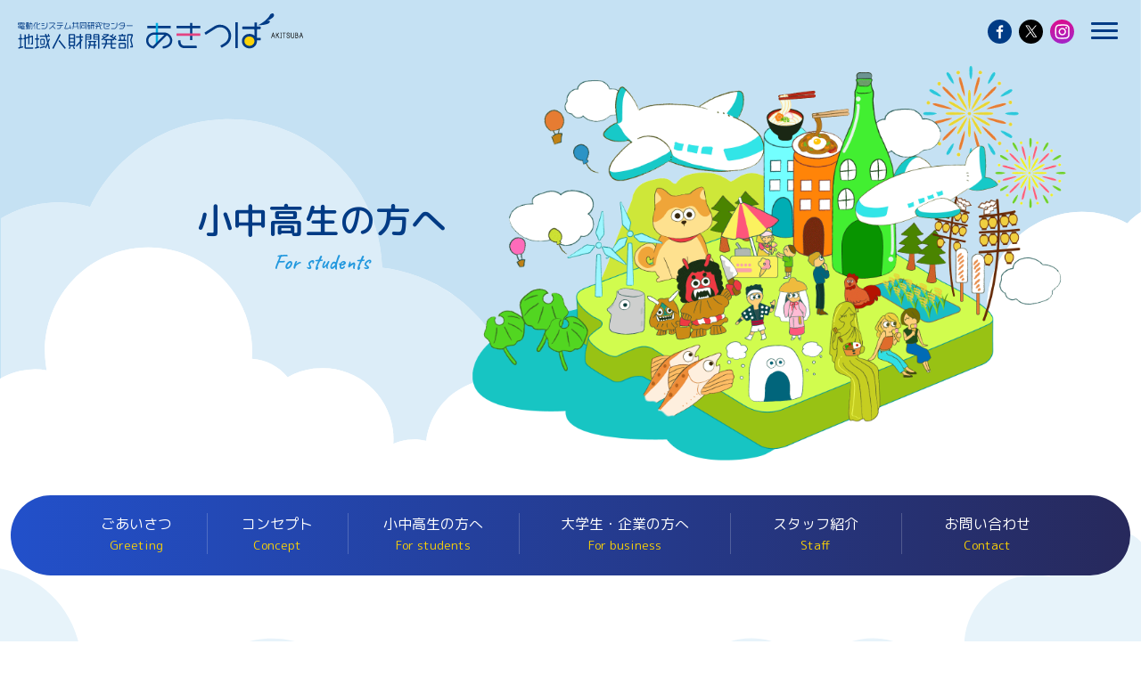

--- FILE ---
content_type: text/html
request_url: https://akitsuba.jp/student/
body_size: 19544
content:
<!DOCTYPE html>
<html>
<head>
<meta charset="utf-8">
<meta http-equiv="X-UA-Compatible" content="IE=edge">
<meta name="robots" content="index,follow">
<meta name="apple-mobile-web-app-capable" content="yes">
<meta name="format-detection" content="telephone=no">
<meta name="viewport" content="width=device-width, initial-scale=1, minimum-scale=1, maximum-scale=2, user-scalable=yes">
<title>小中高生の方へ｜電動化システム共同研究センター 地域人財開発部「あきつば」</title>
<meta name="description" content="秋田県が秋田大学・秋田県立大学と取り組む内閣府地方大学・地域産業創生交付金事業「小型軽量電動化システムの研究開発による産業創生」の実施機関として秋田大学に設置された共同研究センターです。">
<meta name="author" content="電動化システム共同研究センター 地域人財開発部「あきつば」" />
<meta name="copyright" content="Copyright &copy; Akitsuba"/>

<!-- Open Graph / Facebook -->
<meta property="og:type" content="website">
<meta property="og:url" content="https://akitsuba.jp">
<meta property="og:title" content="電動化システム共同研究センター 地域人財開発部「あきつば」">
<meta property="og:description" content="秋田県が秋田大学・秋田県立大学と取り組む内閣府地方大学・地域産業創生交付金事業「小型軽量電動化システムの研究開発による産業創生」の実施機関として秋田大学に設置された共同研究センターです。">
<meta property="og:image" content="https://akitsuba.jp/images/ogp.png">
<!-- Twitter -->
<meta property="twitter:card" content="summary_large_image">
<meta property="twitter:url" content="https://akitsuba.jp">
<meta property="twitter:title" content="電動化システム共同研究センター 地域人財開発部「あきつば」">
<meta property="twitter:description" content="秋田県が秋田大学・秋田県立大学と取り組む内閣府地方大学・地域産業創生交付金事業「小型軽量電動化システムの研究開発による産業創生」の実施機関として秋田大学に設置された共同研究センターです。">
<meta property="twitter:image" content="https://akitsuba.jp/images/ogp.png">

<link rel="shortcut icon" href="https://akitsuba.jp/images/favicon.ico" />
<link rel="apple-touch-icon-precomposed" href="https://akitsuba.jp/images/icon.png" />
<link href="https://use.fontawesome.com/releases/v5.13.0/css/all.css" rel="stylesheet">

<!--CSS-->
<link href="https://cdn.jsdelivr.net/npm/bootstrap@5.2.3/dist/css/bootstrap.min.css" rel="stylesheet" integrity="sha384-rbsA2VBKQhggwzxH7pPCaAqO46MgnOM80zW1RWuH61DGLwZJEdK2Kadq2F9CUG65" crossorigin="anonymous">
<script src="https://cdn.jsdelivr.net/npm/bootstrap@5.2.3/dist/js/bootstrap.bundle.min.js" integrity="sha384-MrcW6ZMFYlzcLA8Nl+NtUVF0sA7MsXsP1UyJoMp4YLEuNSfAP+JcXn/tWtIaxVXM" crossorigin="anonymous"></script>
<link rel="stylesheet" type="text/css" href="../css/styles.css">
<link rel="stylesheet" type="text/css" href="../css/index.css">
<link rel="stylesheet" type="text/css" href="../css/menu.css">
<link rel="stylesheet" type="text/css" href="../css/animate.css" >
<link rel="stylesheet" type="text/css" href="../css/slick.css"/>
<link rel="stylesheet" type="text/css" href="../css/slick-theme.css"/>




</head>

<body>
<div id="wrapper">
<!--header start-->
<!-- Google tag (gtag.js) -->
<script async src="https://www.googletagmanager.com/gtag/js?id=G-4G58T75TVM"></script>
<script>
  window.dataLayer = window.dataLayer || [];
  function gtag(){dataLayer.push(arguments);}
  gtag('js', new Date());

  gtag('config', 'G-4G58T75TVM');
</script>
    
    <header id="header">
    <a href="/menu/../"><div id="logo"></div></a>

    <div class="openbtn">
        <span></span>
        <span></span>
        <span></span>
    </div>   
    <a href="https://www.facebook.com/jinzai.dendouka" target="_blank"><img src="/menu/images/icon_fb.svg" alt="facebook" id="icon-fb"></a> <a href="https://twitter.com/jinzai_dendouka" target="_blank"><img src="/menu/images/icon_x.svg" alt="twitter" id="icon-tw"></a> <a href="https://www.instagram.com/akitsuba_dendouka/" target="_blank"><img src="/menu/images/icon_insta.svg" alt="insta" id="icon-insta"></a>
    <nav id="g-nav">
        <div id="g-nav-list">
            <ul>
                <li><a href="/menu/../greeting">ごあいさつ</a></li>
                <li><a href="/menu/../concept">コンセプト</a></li>
                <li><a href="/menu/../student/">小中高生の方へ</a></li>
                <li><a href="/menu/../business">大学生・企業の方へ</a></li>
                <li><a href="/menu/../staff">スタッフ紹介</a></li>
                <li><a href="/menu/../faq">よくあるご質問</a></li>
                <li><a href="/menu/../contact">お問い合わせ</a></li>
                <li><a href="/menu/../privacy">プライバシーポリシー</a></li>
            </ul>
        </div>
    </nav>
    <div class="circle-bg"></div>
    </header>

 	
<!--/header end-->

<!--mv-->
<div class="cloud01 bg-fixed">
<div class="container-fluid">
<div class="container">    
<div id="cover2" class="wow fadeInLeft" data-wow-duration=".5s">
    <h1>小中高生の方へ<br><span>For students</span></h1>
    <div><img src="../images/index_img02.png" class="mv" alt="あきつばイメージイラスト"></div>
</div>
</div>
<div id="menu">
    <ul>
        <li class="small"><a href="/menu/../greeting">ごあいさつ<br><span>Greeting</span></a></li>
        <li class="small"><a href="/menu/../concept">コンセプト<br><span>Concept</span></a></li>
        <li><a href="/menu/../student/">小中高生の方へ<br><span>For students</span></a></li>
        <li class="large"><a href="/menu/../business">大学生・企業の方へ<br><span>For business</span></a></li>
        <li><a href="/menu/../staff">スタッフ紹介<br><span>Staff</span></a></li>
        <li><a href="/menu/../contact">お問い合わせ<br><span>Contact</span></a></li>
    </ul>
</div>
 	
</div>
	
  <div class="container-fluid">
    <div class="container">
                <h2 ttl2 class="wow fadeInUp" data-wow-duration=".5s"><img src="../images/parts02.png" alt="ニュース" width="50"><br>ニュース</h2>
<ul class="tab">
<li class="active">すべて</li>
<li>お知らせ</li>
<li>イベント開催・申込み</li>
<li>イベントリポート</li>
</ul>

<div class="tabContent active">
<ul id="eventa">
    <li><span class="date">2025/09/04</span><span class="title"><a href="https://www.akita-pu.ac.jp/oshirase/oshirase2025/8954">3Dモデリングを学ぼう in 本荘キャンパスを開催しました </a></span></li>
<li><span class="date">2025/08/01</span><span class="title"><a href="https://www.akita-pu.ac.jp/oshirase/oshirase2025/8909">【中学生訪問】「秋田発 脱炭素エネルギー社会の実現」をテーマとした特別授業とキャンパス見学を実施しました </a></span></li>
<li><span class="date">2025/06/18</span><span class="title"><a href="https://www.akita-pu.ac.jp/oshirase/oshirase2025/8846">第5回高校生3Dデザイン&3Dプリントコンテストを開催します </a></span></li>
<li><span class="date">2024/08/20</span><span class="title"><a href="https://www.akita-pu.ac.jp/event/event2024/8474">「出張！イノベーション創造学習塾2024」を県内3会場にて開催しました </a></span></li>
<li><span class="date">2024/06/15</span><span class="title"><a href="https://www.akita-pu.ac.jp/oshirase/oshirase2024/8398">３Dモデリングを学ぼうin本荘キャンパスを開催【第3講･第4講】 </a></span></li>
<li><span class="date">2024/06/08</span><span class="title"><a href="https://www.akita-pu.ac.jp/oshirase/oshirase2024/8385">３Dモデリングを学ぼうin本荘キャンパスを開催【第1講･第2講】 </a></span></li>

	</ul>
<div class="button alignC"><a href="../eventa/pro_list_student.html">一覧を見る<i class="fas fa-chevron-right"></i></a></div>
</div>
<div class="tabContent">
<ul id="eventa">
	<li><span class="date">2025/08/01</span><span class="title"><a href="https://www.akita-pu.ac.jp/oshirase/oshirase2025/8909">【中学生訪問】「秋田発 脱炭素エネルギー社会の実現」をテーマとした特別授業とキャンパス見学を実施しました </a></span></li>
<li><span class="date">2023/05/23</span><span class="title"><a href="../eventa/item.cgi?pro4&3">能代高校で航空機電動化に関する出前講座を実施しました </a></span></li>

	</ul>
<div class="button alignC"><a href="../eventa/pro_list_student.html">一覧を見る<i class="fas fa-chevron-right"></i></a></div>
</div>
<div class="tabContent">
<ul id="eventa">
	<li><span class="date">2025/06/18</span><span class="title"><a href="https://www.akita-pu.ac.jp/oshirase/oshirase2025/8846">第5回高校生3Dデザイン&3Dプリントコンテストを開催します </a></span></li>

	</ul>
<div class="button alignC"><a href="../eventa/pro_list_student.html">一覧を見る<i class="fas fa-chevron-right"></i></a></div>
</div>
<div class="tabContent">
<ul id="eventa">
	<li><span class="date">2025/09/04</span><span class="title"><a href="https://www.akita-pu.ac.jp/oshirase/oshirase2025/8954">3Dモデリングを学ぼう in 本荘キャンパスを開催しました </a></span></li>
<li><span class="date">2024/06/15</span><span class="title"><a href="https://www.akita-pu.ac.jp/oshirase/oshirase2024/8398">３Dモデリングを学ぼうin本荘キャンパスを開催【第3講･第4講】 </a></span></li>
<li><span class="date">2024/06/08</span><span class="title"><a href="https://www.akita-pu.ac.jp/oshirase/oshirase2024/8385">３Dモデリングを学ぼうin本荘キャンパスを開催【第1講･第2講】 </a></span></li>
<li><span class="date">2024/08/20</span><span class="title"><a href="https://www.akita-pu.ac.jp/event/event2024/8474">「出張！イノベーション創造学習塾2024」を県内3会場にて開催しました </a></span></li>
<li><span class="date">2023/01/31</span><span class="title"><a href="../eventa/item.cgi?pro6&1">高大連携授業「ドローンを作って飛ばそう！」を開催しました </a></span></li>
<li><span class="date">2023/01/31</span><span class="title"><a href="../eventa/item.cgi?pro6&3">「第2回高校生3Dデザイン&3Dプリントコンテスト」を開催しました </a></span></li>

	</ul>
<div class="button alignC"><a href="../eventa/pro_list_student.html">一覧を見る<i class="fas fa-chevron-right"></i></a></div>
</div>
</div>
</div>
	
<div class="container-fluid">
	
       <div class="container">
              <h2 ttl2 class="wow fadeInUp" data-wow-duration=".5s"><img src="../images/parts01.png" alt="あきつばのミッション" width="80"><br>あきつばのミッション</h2>
           <p>あきつば（地域人財開発部）は、電動化システム共同研究センターで研究開発される「新世代モーター」や「電動化システム」、そしてそれらと親和性の高い「再生可能エネルギー」を、これからの秋田県を支える未来ある小中高生の皆さんに、「秋田県のために役立てられるようになってほしい」と強く願っています。私たち「あきつば」は、そのための多くのユニークな仕組み・仕掛けを作っています。「あきたを翼にのせてはばたけ！！」</p>
     </div>
	</div>
	 <div class="container">
              <h2 ttl2 class="wow fadeInUp" data-wow-duration=".5s"><img src="../images/parts05.png" alt="いま、秋田で進められていること" width="80"><br>いま、秋田で進められていること</h2>
           <p>2015年、秋田県の企業が画期的なモーターコイルを発明しました。このコイルを用いて開発された「新世代モーター」を起点として、秋田県ではいま、秋田大学と秋田県立大学で共同運営する「電動化システム共同研究センター」により、「航空機システムの電動化」に関わる研究開発が進められています。航空機システムは技術面で最高峰にあるため、その研究開発の過程で生まれる技術には、自動車や産業機械などの航空機以外の電動化システムへの応用も期待されています。</p>
     </div>
	<div class="container-fluid cloud02">
	 <div class="container border_aqua_box">
		  <h3 class="h3_eng"><span class="marker_pink">Activities</span></h3>
		   <div class="row">
		   <div class="col-md-6">
		   <h4 ttl2>小中高生向け（初等中等教育段階への意識啓発）</h4>
            <img src="images/project01.jpg" alt="Activities" width="90%">
		   <ul class="listDiscIcon">
                <li>「ドローン」「風力発電」「光・熱発電」に関する小学生向け出前科学教室</li>
                <li>トップ人材・現役エンジニアによる中学生・高校生向け特別授業</li>
                <li>ものづくりを通じた着想力・創造力育成を図る中高大連携授業</li>
		   </ul>
		   </div>
		   <div class="col-md-6">
		   <h4 ttl2>女性向け（女性エンジニアの増強・地元定着の促進）</h4>
            <img src="images/project02.jpg" alt="Activities" width="90%">
		   <ul class="listDiscIcon">
                <li>女子中高生の理系進路選択支援プログラム</li>
                <li>高大連携授業「女性の街づくりミーティング」</li>
                <li>高校生向け「世界に羽ばたく女性エンジニアセミナー」</li>
		   </ul>
		   </div>
		   </div>
</div>
</div><!--/colud02-->
	</div><!--/colud01-->
	</div>
	
<div class="cloud03">

    
 <div class="container-fluid">
       <div class="container">
           <h2 ttl2 class="wow fadeInUp" data-wow-duration=".5s"><img src="../images/parts06.png" alt="小中学校の取り組み" width="60"><br>小中学校の取り組み</h2>
               <ul class="responsive">
               </ul>
			   <div class="button alignC"><a href="../eventa/pro_list_student2.html">一覧を見る<i class="fas fa-chevron-right"></i></a></div>

</div>
</div>
 <div class="container-fluid">
       <div class="container">
         <div class="row alignC" id="student_btn">
           <div class="col-sm-6"><a href="../concept/"><div class="links1"><img src="../images/parts07.png" alt="" width="100">コンセプト</div></a></div>
           <div class="col-sm-6"><a href="https://akitsuba.jp/eventa/item.cgi?pro4&2"><div class="links2"><img src="../images/parts04.png" alt="" width="80">小中学校支援のご案内</div></a></div>
         </div>
   </div>
</div>
</div><!--/colud03-->

<!--footer start-->

<div id="footer"> 
<div class="container-fluid" id="fu-box">
 <div class="container" id="followus">
    <div class="row">
         <div class="col-lg-4 col-12 alignC"><img src="/menu/images/followus.svg" alt="follow us" class="fu-logo"></div>
         <div class="col-lg-5 col-md-8">「あきつば」ではSNSでも最新の情報を発信中！興味のある方はぜひフォローをお願いします。</div>
         <div class="col-lg-3 col-md-4 alignC"><a href="https://www.facebook.com/jinzai.dendouka" target="_blank"><img src="/menu/images/fu_fb.svg" alt="facebook" class="fu-fb"></a><a href="https://twitter.com/jinzai_dendouka" target="_blank"><img src="/menu/images/fu_x.svg" alt="x" class="fu-x"></a><a href="https://www.instagram.com/akitsuba_dendouka/" target="_blank"><img src="/menu/images/fu_insta.svg" alt="insta" class="fu-x"></a></div>
     </div>
</div>
<div class="bg_blue_gra">
         <ul id="f-menu">
             <li><a href="/menu/../greeting">ごあいさつ</a></li>
             <li><a href="/menu/../concept">コンセプト</a></li>
             <li><a href="/menu/../student/">小中高生の方へ</a></li>
             <li><a href="/menu/../business">大学生・企業の方へ</a></li>
             <li><a href="/menu/../staff">スタッフ</a></li>
             <li><a href="/menu/../faq">よくあるご質問</a></li>
             <li><a href="/menu/../contact">お問い合わせ</a></li>
             <li><a href="/menu/../privacy">プライバシーポリシー</a></li>
         </ul>
</div>
</div>

    
<div class="container-fluid bg_white">
<p class="alignC"><img src="/menu/images/akitsuba_logo.svg" class="f_logo" alt="電動化システム共同研究センター 地域人財開発部「あきつば」"></p>
<div id="copy">〒010-0001 秋田市中通２丁目1-51 明徳館ビル２階 中通サテライト<br>Copyright © 電動化システム共同研究センター地域人財開発部 All Rights Reserved.</div>
</div>
    
<div class="container-fluid" id="f-links">
 <div class="container">
         <div class="row alignC">
             <div class="col-lg-3 col-6"><a href="https://www.akita-u.ac.jp/dendouka/ja/" target="_blank"><img src="/menu/images/f_link_dskc.svg" alt="電動化システム共同開発センター"></a></div>
             <div class="col-lg-3 col-6"><a href="https://www.akita-u.ac.jp/dendouka/motorlab/ja/" target="_blank"><img src="/menu/images/f_link_smthl.svg" alt="新世代モーター特性評価ラボ"></a></div>
             <div class="col-lg-3 col-6"><a href="https://www.akita-pu.ac.jp" target="_blank"><img src="/menu/images/f_logo_apu.png" alt="秋田県立大学" class="apu"></a></div>
             <div class="col-lg-3 col-6"><a href="https://www.akita-u.ac.jp/honbu/"><img src="/menu/images/f_logo_au.png" alt="秋田大学" class="au"></a></div>
         </div>
    </div>
</div>
<div class="pagetop"><a href="#head" class="pagetop"><img src="/menu/images/topbtn.svg" alt="ページトップヘ戻る"></a></div>
</div>
    
<!-- JS-->
<script src="https://ajax.googleapis.com/ajax/libs/jquery/3.5.1/jquery.min.js"></script>
<script src="../js/common.js"></script>
<script src="../js/wow.min.js"></script>
<script>new WOW().init();</script>

<!--イベン太サムネイルIE/edge対応-->
<script type="text/javascript" src="../js/ofi.js"></script>
<script>
$(function () {
  objectFitImages( '.resize' );
});
</script>
<!--slick Slider-->
<script type="text/javascript" src="../js/slick.min.js"></script>
<script>
// コンテンツスライダー
$('.responsive').slick({
  slidesToShow: 3,
  slidesToScroll: 1,
  arrows: true,
  autoplay: true,
  autoplaySpeed: 2500,
  responsive: [
    {
      breakpoint: 1024,
      settings: {
        slidesToShow: 3,
        slidesToScroll: 1,
        dots: false,
        /*infinite: true,スライドをループ*/
      }
    },
    {
      breakpoint: 992,
      settings: {
      slidesToShow: 2,
      slidesToScroll: 1
      }
    },
    {
      breakpoint: 480,
      settings: {
      slidesToShow: 1,
      slidesToScroll: 1
      }
    }
  ]
});
</script>
<!--/footer end-->
<script>
$(function() {
    $(".tab li").click(function() {
        var num = $(".tab li").index(this);
        $(".tabContent").removeClass('active');
        $(".tabContent").eq(num).addClass('active');
        $(".tab li").removeClass('active');
        $(this).addClass('active')
    });
});
</script>
    
</div><!--/wrapper-->
</body>
</html>

--- FILE ---
content_type: text/css
request_url: https://akitsuba.jp/css/styles.css
body_size: 22286
content:
@charset "utf-8";
@import url('https://fonts.googleapis.com/css2?family=Caveat:wght@600&family=M+PLUS+Rounded+1c:wght@400;500&display=swap');
@import url("bootstrap-print.css");

.font_Caveat{font-family: 'Caveat', cursive;}
.font_Rounded{font-family: 'M PLUS Rounded 1c', sans-serif;}
/* -----------------------------------------------
 HTML RESET
-------------------------------------------------- */

html, body, div, applet, object, iframe, h1, h2, h3, h4, h5, h6, p, blockquote, pre, a, abbr, acronym, address, big, cite, code, del, dfn, em, img, ins, kbd, q, s, samp, small, strike, strong, sub, sup, tt, var, b, u, i, center, dl, dt, dd, ol, ul, li, fieldset, form, label, legend, table, caption, tbody, tfoot, thead, tr, th, td, article, aside, canvas, details, embed, figure, figcaption, footer, header, hgroup, menu, nav, output, ruby, section, summary, time, mark, audio, video {
	margin: 0;
	padding: 0;
	border: 0;
	outline: 0;
	font-size : 16px;
}
article, aside, details, figcaption, figure, footer, header, hgroup, menu, nav, section, label, legend { display: block; }

body {
	font-size:100%;
	vertical-align: bottom;
    /*font-family: "Helvetica Neue", Arial, "Hiragino Kaku Gothic ProN", "Hiragino Sans", Meiryo, sans-serif;*/
    font-family: 'M PLUS Rounded 1c', sans-serif;
    font-weight: 400;
    font-style: normal;
    -webkit-text-size-adjust: 100%;
    -moz-text-size-adjust: 100%;
    -ms-text-size-adjust: 100%;
    text-size-adjust: 100%;
	-ms-overflow-style: scrollbar;
	-webkit-tap-highlight-color: rgba(0, 0, 0, 0);
	background-repeat: repeat;
}
img{vertical-align: bottom;}
blockquote, q { quotes: none; }
blockquote:before, blockquote:after, q:before, q:after { content: ''; content: none; }
table { border-spacing: 0; }
input,
textarea,
select {
    font-size: 16px;
}

/* Lists Resets*/
ul,ol { margin: 0; }
ul {list-style: none inside;}
ol { list-style: decimal inside; margin-left: 1em;}
.disc { list-style-type: disc; padding-left: 1em; text-indent: -1em; }
.circle { list-style-type: circle; }
li {line-height: 1.6; text-align: left;}
ul ul, ol ol { margin: 0.7em 0 0 1.42em; }


/* Clearfixes*/
.clearfix {
    content:" ";
    display:block;
    clear:both;
}
/* Text */
sub, sup {font-size: 60%; line-height: 0; position: relative; vertical-align: baseline;}
sup {top: -0.5em;}
sub {bottom: -0.25em;}
i { font-style: italic; line-height: inherit; }
strong, b { font-weight: bold; line-height: inherit; }
small { font-size: 70%; line-height: inherit; }
hr { border: solid #ddd; border-width: 1px 0 0; clear: both; margin: 20px 0 20px; height: 0; }

a {text-decoration: none}
a:hover p {opacity: 0.5;}


/* -----------------------------------------------
  Layout
-------------------------------------------------- */

html {
	background-color: #FFFFFF;
}
body {
  margin: 0;
  font-size: 1rem;
  font-weight: 400;
  line-height: 1.8;
  text-align: left;
  color: #535353;
  background-color: #fff;
}
* html, body {height:100%;}
#wrapper {
  /*padding-top: 70px;*/
  width: 100%;
  text-align: left;
  position: relative;
  overflow: none; 
  margin: 0 auto;
}
#wrapper:after {
  content: "";
  display: table;
  height: 0;
  visibility: hidden;
  clear: both;
}
/*.container{
    padding: 5em 0 2em 0;
}*/
.container p{
	margin-bottom:1.25em;
	line-height: 1.8;
	text-align: left;
	}
.row p {
	margin-bottom:1.25em;
	line-height: 1.8;
	text-align: left;
	}
.w800{
	max-width: 800px;
	margin: 0 auto
}
img {
	max-width: 100%;
	height: auto;
}
[class*="col-"] img {
	max-width: 100%;
	height: auto;
}

/* -----------------------------------------------
 Aligns & Formats
-------------------------------------------------- */
.fl {float: left;}
.fr {float: right;}
.center {
	float: none;
	margin: 0 auto;
	display: block;
	text-align: center;
}
.imgleft {
  float: left;
  margin: 5px 20px 20px 0;
}
.imgright {
  float: right;
  margin: 5px 0 20px 20px;
}
.imgcenter {
	display: block;
	margin-left: auto;
	margin-right: auto;
	text-align: center;
	margin-bottom: 20px;
}
.oh {overflow: hidden;}
.hidden {display: none !important;}
.hidden-text {font: 0/0 a !important;}
.clear {clear: both; display: block;}


/* -----------------------------------------------
Table
--------------------------------------------------*/ 
table{
	width:100%;
	margin: 0 auto;
	border-collapse: separate;
	border-spacing: 0px;
	border-top: 1px solid #ccc;
	line-height:1.8em;
    background-color: white;
    margin-bottom: 0.5em
}
table th{
	padding: 10px;
	text-align: center;
	vertical-align: middle;
	background-color: #F2F2F2;
	border-top: 1px solid #fff;
	border-left: 1px solid #fff;
    border-right: 1px solid #ccc;
    border-bottom: 1px solid #ccc;
	line-height:1.8em;
}
.thbg_dgray th{
	background-color: #3B4442;
    color: white;
    font-size: 22px;
}
table td{
    text-align: left;
	padding: 10px 1em;
    border-right: 1px solid #ccc;
    border-bottom: 1px solid #ccc;
	vertical-align: middle;
}
.c_tbl td{
    text-align: center;
}
table td ul li{
	line-height: 1.8em;
}
table th:last-child, table td:last-child{
	border-right: none;
}
tbody .alignC td {
}
table.noboder, table.noboder td{
border: none;
}
tbody .alignC td{
    text-align: center
}
/*レスポンシブ用table_scroll*/
.table-scroll {
  overflow-x: auto;
 margin-top: 0;
  margin-bottom:1em;
 padding-top: 0
}
.table-scroll::-webkit-scrollbar {
  height: 10px;
}
.table-scroll::-webkit-scrollbar-track {
  margin: 0 2px;
  background: #ccc;
}
.table-scroll::-webkit-scrollbar-thumb {
  background: #666;
}
/*tableのセル内にある文字の折り返しを禁止*/
@media screen and (max-width: 768px) {
	.table-scroll table th {white-space: nowrap;}
}

/* ul disc */
ul.listDisc li, ol.listDecimal li {
	list-style-type: disc;
    line-height:2;
}
ul.listDisc li {
    margin-left: 1em
}
ol.listDecimal li {
	list-style-type: decimal;
    font-size: 1.2em; 
}

/* ul disc icon付 */
ul.listDiscIcon {
    width: 100%;
    padding: 1em 1em 1em 1em;
    border-radius: 10px;
	margin-bottom: 1em;
}
ul.listDiscIcon li {
  position: relative;
  padding: 10px 0 10px 2em;
  margin: 0;
  list-style: none;
  text-indent: 0em; /*最初の行だけ1em（1文字）分、左に動かす*/
  border-bottom: 1px dotted #ccc
}
ul.listDiscIcon li::before {
  position: absolute;
  left: 0;
  font-family: "Font Awesome 5 Free";
  font-weight: 900;
  content: '\f00c';
  color: rgba(235,90,124,0.67);
}
ul.listDiscIcon.half {
  position: relative;
  display: flex;
  flex-wrap: wrap;
}
ul.listDiscIcon.half li {
  position: relative;
  width: 50%;
}


/* -----------------------------------------------
 structure module
-------------------------------------------------- */
a {color: #06A5D5}
a:hover, a:focus {opacity: 0.5;}
a:hover { text-decoration: none;}
.blank{}
.radius{border-radius: 10px;}
.circle {border-radius: 50%;}
.bg_white{ background-color: #FFF;}
.bg_gray{ background-color: #F5F5F5;}
.bg_lblue{ background-color: rgba(231,243,250,1.00);}
.bg_blue_gra{
    background: rgb(34,80,202);
    background: linear-gradient(90deg, rgba(34,80,202,1) 0%, rgba(39,41,92,1) 100%);
}
.shadow {
　　-webkit-box-shadow: rgba(31,31,31,.2) 0 2px 2px;
	-moz-box-shadow: rgba(31,31,31,.2)  0 2px 2px;
	box-shadow: rgba(31,31,31,.2) 0 2px 2px;
}
/*ロールオーバー透過画像*/
a :hover.lo {
    filter: alpha(opacity=60); 
    opacity:0.6; 
    -moz-opacity:0.6;
}

/*ボックス装飾*/
.t_box {
	padding: 4%;
}
.t_box_w {
  　box-sizing: border-box;
	padding: 5% 3% 3%; 
    background-color: white;
    overflow: hidden;
}
.t_box_w p a {text-decoration: underline}
.t_box_w li a {text-decoration: underline}

.t_box_w2 {
  　box-sizing: border-box;
	padding: 3% 3%; 
    background-color: white;
    overflow: hidden;
}
.border_box{
	padding: 2em;
	border: 1px solid #CCC;
    margin: 5% 0
}
.border_aqua_box{
    position: relative;
    background-color: rgba(255,255,255,0.60);
    width: 100%;
    z-index: 1;
    border-radius: 20px;
    padding: 4%;
    border: 4px solid rgba(6,176,226,.6);
}
.shadowbox{
    position: relative;
    width: 100%;
    z-index: 1;
    background-color: white;
    box-shadow: 0px 0px 15px -5px #777777;
    border-radius: 20px;
    padding: 5%;
}

/* 背景画像の透過用css */
.bkRGBA{
  height: 100%;
  background: rgba(0,0,0,0.2);
}
.border{border: 1px solid #C5C5C5}
.border2{border: 1px solid #1F8B66}
.border-x{border-top: 1px solid #C5C5C5; border-bottom: 1px solid #C5C5C5}
.border-y{border-left: 1px solid #C5C5C5; border-right: 1px solid #C5C5C5}
.border-top{border-top: 1px solid #C5C5C5}
.border-top_w{border-top: 5px solid #fff}
.border-right{border-right: 1px solid #C5C5C5}
.border-bottom{border-bottom: 1px solid #C5C5C5}
.border-left{border-left: 1px solid #C5C5C5}
.border-pink{border: 1px solid #F3717F}


/* -----------------------------------------------
 text module
-------------------------------------------------- */
h1, h2, h3, h4, h5 {
  margin: 0 0 1rem;
  line-height: 1.4;
  display: block;
  width: 100%;
  text-align: center;
font-weight: 500;
font-style: normal;
}
h1 {font-size: 2.5em/*40px*/;}
h2 {font-size: 2em/*32px*/;}
h3 {font-size: 1.5em/*24px*/;}
h4{font-size: 18px;  margin-bottom: 1em; text-align: left}

.fs120{font-size: 120%}
.fs28{font-size: 28px}
.fs24{font-size: 24px}
.fs20{font-size: 20px}
.fs12{font-size: 12px}
.text_bold{font-weight: bold}
.text_small{font-size: 80%; font-weight: normal; line-height: 1.2}
.alignL {text-align:left !important;}
.alignR {text-align:right !important;}
.alignC {text-align:center !important;}
.alignC p {text-align:center !important;}
.uLine {
	padding-bottom: 1em;
	margin-bottom: 1em;
	border-bottom: 1px solid #CCC;
}
.col_bk {color: #000 !important;}
.col_white {color: #FFF;}
.col_green {color: #006224;}
.col_red {color: #C00;}
.col_pink {color: #F36977;}
.marker {background: linear-gradient(transparent 70%, rgba(244,232,1,0.50) 70%);}
.marker_pink {background: linear-gradient(transparent 70%, rgba(229,181,213,.5) 70%);}


/* -----------------------------------------------
 margin style
-------------------------------------------------- */
.mb0{ margin-bottom:0px !important; }
.mb5{ margin-bottom:5px !important; }
.mb10{ margin-bottom:10px !important; }
.mb15{ margin-bottom:15px !important; }
.mb20{ margin-bottom:20px !important; }
.mb25{ margin-bottom:25px !important; }
.mb30{ margin-bottom:30px !important; }
.mb50{ margin-bottom:50px !important; }
.mb5p{ margin-bottom:5% !important; }
.mt20{ margin-top:20px !important; }
.mt30{ margin-top:30px !important; }
.ma0{ margin:0 !important; }
.mx0{ margin-left:0; margin-right:0 !important; }
.mr10{ margin-right:10px !important; }
.ml10{ margin-left:10 !important; }
.mrlat{ margin-left:auto !important; margin-right:auto !important;}

/* -----------------------------------------------
 padding style
-------------------------------------------------- */
.pt0{ padding-top:0px !important; }
.pt10{ padding-top:10px !important; }
.pt15{ padding-top:15px !important; }
.pt20{ padding-top:20px !important; }
.pt30{ padding-top:30px !important; }
.pt40{ padding-top:40px !important; }
.pb0{ padding-bottom:0px !important; }
.pb10{ padding-bottom:10px !important; }
.pb80{ padding-bottom:80px !important; }
.pb100{ padding-bottom:100px !important; }
.pa0{ padding:0px !important; }
.pa5{ padding:5px !important; }
.pa10{ padding:10px !important; }
.pa15{ padding:15px !important; }
.pa20{ padding:20px !important; }
.pa30{ padding:30px !important; }
.pa5per{ padding:5% !important; }
.px0{ padding-left: 0; padding-right:0 !important; }
.py0{ padding-top: 0; padding-bottom:0 !important; }
.py10{ padding-top: 10px; padding-bottom:10px !important; }
.py20{ padding-top: 20px; padding-bottom:20px !important; }
.px15{ padding-left: 20px; padding-right:20px !important; }
.px20{ padding-left: 20px; padding-right:20px !important; }

/* -----------------------------------------------
res map
-------------------------------------------------- */
.ggmap{
	position: relative;
	padding-bottom: 56.25%;
	padding-top: 20px;
	height: 0;
	overflow: hidden;
	margin-bottom: -20px;
}
.ggmap iframe,
.ggmap object,
.ggmap embed {
position: absolute;
top: 0;
left: 0;
right: 0;
width: 100%;
height: 100%;
margin:0 auto
}

/* -----------------------------------------------
 Button
-------------------------------------------------- */
.button{
    width: 100%;
    margin: 1em auto
}
.button a{
    width: auto;
    text-align: center;
    background-color: rgba(2,59,133,1.00);
    border-radius: 50px;
    display: inline-block;
    padding: 0.5em 3em;
	color: white;
    font-size: 14px;
}
.button a i{
	font-size: 12px;
    padding-left: 1em
}


/* -----------------------------------------------
 contents common
-------------------------------------------------- */
.container-fluid{
    padding-top: 2em;
    padding-bottom: 4em;
}
/*---cover---*/
#cover{
    position: relative;
	width: 100%;
    padding-top: 30px;
}
#cover .mv{
    position: relative;
    width: 1000px;  
    padding-left: 45px;
    padding-bottom: 40px;
}
.cloud01{
    position: relative;
    background-image: url("../images/cloud04.svg");
    background-repeat: no-repeat;
    background-position: top;
    background-size: cover;
    text-align: center;
    background-color: #BBE3F5;
}
.bg-fixed{
    background-attachment: fixed;
}
.cloud02{
    position: relative;
    background-image: url("../images/cloud02.svg");
    background-position: top;
    background-repeat: no-repeat;
    background-size: cover;
    margin-bottom: -1px;

}
.cloud03{
    position: relative;
    background-image: url("../images/cloud03.svg");
    background-position: center;
    background-repeat: no-repeat;
    background-size: cover;
    background-color: #E7F3FA;
}

h2[ttl]{
    display: inline-block;
    width: auto;
    font-weight: 500;
    color: rgba(1,59,133,1.00);
    position: relative;
    z-index: 1;
    text-align: center;
    font-size: 1.5rem;
}
h2[ttl] span{
    display: inline-block;
    color: #ADDFF3;
    line-height: .3;
    font-size: 5rem;
    font-family: 'Caveat', cursive;
    font-weight: 400;
    transform:rotate(-10deg);
    margin-bottom: 0.5em;
}
h2[ttl2]{
    font-weight: 500;
    color: rgba(1,59,133,1.00);
    font-size: 1.8rem;
     -webkit-text-decoration:wavy #E5B5D5 underline;
    -moz-text-decoration:wavy #E5B5D5 underline;
    text-decoration: 2px underline wavy #E5B5D5;
    text-underline-offset: 10px;
    text-align: center;
    margin-bottom: 2rem;
    line-height: 2
}

h3{margin-bottom: 1em}
/*h3 span{
    border-bottom: 1px solid #F36977;
    padding-bottom: 0.3em
}*/
h3.h3_eng{
font-size: 2.3em;
    font-family: 'Caveat', cursive;
    color: rgba(34,152,222,1.00);
	margin-bottom: 30px;
}
h4[ttl] {
    border-left: 6px solid #2298DE;
    padding-left: 1em;
    text-align: left;
}
h4[ttl2] {
    background-color: #06B0E2;
    text-align: left;
    color: white;
    border-radius: 20px;
    padding: 0.5em 1em
}
/*h4 span{
    color: #F36977; border-bottom: 1px solid #F36977;
    text-align: left
}*/
h4.ttl_illust{
     text-align: center;
	 font-size: 0.7rem;
}
h4.ttl_illust span{
	font-weight: 500;
    color: rgba(1,59,133,1.00);
    font-size: 1.4rem;
    margin-bottom: 2rem;
    line-height: 2
}
/*---cover2---*/
#cover2{
    position: relative;
	width: 100%;
    padding-top: 40px;
    text-align: right;
}
#cover2 h1{
    font-weight: 500;
    font-family: 'M PLUS Rounded 1c', sans-serif;
    position: absolute;
    top:40%;
    width: 50%; 
    color: rgba(2,59,133,1.00);
    line-height: 1;
    z-index: 2
}
#cover2 h1 span{
    font-size: 60%;
    font-family: 'Caveat', cursive;
    color: rgba(34,152,222,1.00)
}
#cover2 .mv{
    position: relative;
    width: 60%;
}
/*---students---*/
/*---tab---*/
ul.tab {
	width:98%;
	list-style: none;
	position: relative;
	overflow: hidden;	
   display: inline-block;
   margin:0 0 -8px 1%;
}
ul.tab li {
	float: left;
	width:24%;
	margin-right: 0.5%;
	padding:20px 0;
	text-align:center;
	cursor: pointer;
	background-color: #efefef;
	border-top-left-radius: 6px;
	border-top-right-radius: 6px;
}
ul.tab li:last-child {
	border-right:none;
	margin-right: 0;
}
ul.tab li.active{
background-color: #013b85;
color: #fff;
}
ul.tab li{
background-color: #c5e1f3;
color: #013b85;
}
ul.tab li:hover{
	background-color: #013b85;
	color: #fff;
	transition: 0.5s ;
}

div.tabContent {
	clear: both;
	width: 100%;
	padding: 1.5em 4em 2.5em;
	display: none;
	height: auto;
	overflow-y:scroll;
	background-color: #FFF;
	margin-bottom:30px;
	border-radius: 8px;
	box-shadow: rgba(31,31,31,.2) 0 2px 2px;
}
div.tabContent.active {
	display: block;
	width: 100%;
}

video {
  width: 100%;
  max-width: 800px;
  height: auto;
  aspect-ratio: 16 / 9; /* 動画のアスペクト比 */
  display: block;
  margin: auto;
}
/*---studentsの下のボタン---*/
a .links1, a .links2,a .links1n, a .links2n{
    position: relative;
    background-color: rgba(2,59,133,1.00);
    border: 3px solid rgba(15,92,185,1.00);
    color: white;
    padding: 1.5em;
    width: 80%;
    margin: 0 auto;
    border-radius: 100px
}
a .links2,a .links2n{
    background-color: rgba(219,64,124,1.00);
    border: 3px solid rgba(232,74,145,1.00);
}
a:hover .links1,a:hover .links2,na:hover .links1n,a:hover .links2n{
    opacity: .8
}
a .links1 img, a .links2 img, a .links1n img, a .links2n img{
    position: absolute;
    top:-65px;
    left:0;
    right: 0;
    margin: 0 auto;
}

/*---greeting---*/
.g_photo{
    position: relative;
   margin-bottom: 6em;
}
.g_photo p{
    position: absolute;
    left:0;
    right: 0;
    bottom: -25px;
    text-align: center;
    margin: 0 auto;
    background-color: #023B85;
    border-radius: 50px;
    width: 300px;
    font-size: 18px;
    padding: 1em;
    color: white
}


/* -----------------------------------------------
 1200px
-------------------------------------------------- */

@media screen and (max-width: 1200px) {
}
/* -----------------------------------------------
1024px
-------------------------------------------------- */

@media screen and (max-width: 1024px) {
}
/* -----------------------------------------------
 991px
-------------------------------------------------- */
@media screen and (max-width: 991px) {
.container .row [class*="col-"]  {
	margin-bottom:1.5em;
	}
[class*="col-"] img {
    max-height: 400px
}
.no_br br{display: none;}

}

/* -----------------------------------------------
 768px/tablet
-------------------------------------------------- */

 @media screen and (max-width: 768px) {
.no_br br{display: none;}
     
html, body, div, applet, object, iframe, p, blockquote, pre, a, abbr, acronym, address, big, cite, code, del, dfn, em, img, ins, kbd, q, s, samp, small, strike, strong, sub, sup, tt, var, b, u, i, center, dl, dt, dd, ol, ul, li, fieldset, form, label, legend, table, caption, tbody, tfoot, thead, tr, th, td, article, aside, canvas, details, embed, figure, figcaption, footer, header, hgroup, menu, nav, output, ruby, section, summary, time, mark, audio, video {
	font-size : 14px;
}
.sp_none{ display: none}
body { line-height: 1.5;}
.container p{font-size: 14px;}
.row p{font-size: 14px;}
h1{ font-size:28px; font-size:1.75rem;}
h2{font-size:24px; font-size:1.5rem;}
h3{ font-size:20px; }
h4 ,h5 { font-size:18px; font-size:1.125rem;}
p.fs24{font-size: 120%}
p.fs20{font-size: 110%}

/*Button*/
.button a{
    padding: 0.5em 2em;
    font-size: 12px;
}
.button a i{
	font-size: 10px;
    padding-left: 1em
}
.cloud01{
    background-attachment: scroll
}
a .links1, a .links2,a .links1n, a .links2n{
    width: 100%;
}
}

/* -----------------------------------------------
smartPhone
-------------------------------------------------- */

 @media screen and (max-width: 576px) {
/*---cover2---*/
#cover2{
    position: relative;
	width: 100%;
    padding-top: 30px;
    padding-bottom: 10%;
    margin-bottom: 15%;
    text-align: center
}
#cover2 h1{
    position: absolute;
    top:90%;
    width: 90%; 
    left:0;
    right:0;
    margin: 0 auto;
    background: rgb(34,80,202);
    background: linear-gradient(90deg, rgba(34,80,202,1) 0%, rgba(39,41,92,1) 100%);
    color: white;
    padding: 5% 0;
    z-index: 2;
    border-radius: 100px
    
}
#cover2 .mv{
    position: relative;
    width: auto; 
    padding-bottom: 0;
    margin-bottom: -30px;
    z-index: 1
}

.container-fluid{
    padding-top: 3em;
    padding-bottom: 2em;
}
.bg-fixed{
    background-attachment: scroll
}
/*Button*/
.button a{
    padding: 1em 2em;
    font-size: 10px;
}
.button a i{
	font-size: 8px;
    padding-left: 1em
}
h2[ttl2]{
    font-size: 1.4rem;
}

/*---studentsの下のボタン---*/
a .links1, a .links2{
    margin-bottom: 2em
}
a .links1 img{
    top:-40px;
    width: 70px      
}
a .links2 img{
    top:-40px;
    width: 60px      
}
/*---studentsの下のボタンn---*/
a .links1n, a .links2n{
    margin-bottom: 2em
}
a .links1n img{
    top:-40px;
    width: 100px      
}
a .links2n img{
    top:-40px;
    width: 90px      
}

}

/* -----------------------------------------------
PRINT Module
-------------------------------------------------- */
@media print {
  
* {color: #666 !important;
    box-shadow: none !important;
    text-shadow: none !important;
  }
body { width: 100%; }
@page  { margin: 0.5cm; }
p, h2, h3 { orphans: 3; widows: 3; }
h2, h3 { page-break-after: avoid; }
thead { display: table-header-group; }
tr,img { page-break-inside: avoid; }
li { content: "» "; }
}


--- FILE ---
content_type: text/css
request_url: https://akitsuba.jp/css/index.css
body_size: 6594
content:
@charset "utf-8";

/* -----------------------------------------------
index CSS
-------------------------------------------------- */
/*---cover---*/
#cover{
    position: relative;
	width: 100%;
    padding-top: 30px;
}
#cover .mv{
    position: relative;
    width: 1000px;  
    padding-left: 45px;
    padding-bottom: 40px;
}
#cover .catch{
    position: absolute;
    top:20px;
    width: 30px;
    height: 80%;
    padding-bottom: 30px
}
#cover .mv_logo{
    width: 700px;
    margin-bottom: 1em
}


/* NEWS*/
#news{
    position: relative;
    z-index: 1;
}
#news #newsttl{
    position: absolute;
    top:0;
    height: auto;
    z-index: 2;
}
#news #newsbox{
    position: relative;
    width: 88%;
    left: 12%;
    height: auto;
    min-height: 300px;
    z-index: 1;
    background-color: white;
    box-shadow: 0px 0px 15px -5px #777777;
    border-radius: 20px;
    padding: 5% 5% 5% 10%;
    /*margin-bottom: 3em*/

}
#eventa{
    position: relative;
    z-index: 2;
	width: 100%;
    overflow: hidden;
    padding-bottom: 1em
}
#eventa li{
	list-style-type: none;
	overflow: hidden;
	border-bottom: 1px dotted #CCC;
	padding-top: 1em;
	color:#333;
}
#eventa li a{
	text-decoration: none;
	color: #333;
}
#eventa li a:hover{
	text-decoration: none;
	color: #949494;
}
#eventa li div{
	overflow:hidden;
}
#eventa li .date,
           .title,
		   .data {
	display: block;
	float: left;
}
#eventa li .date {
	clear: none;
	width: 100%;
	color: rgba(219,99,124,1.00);
	margin-bottom: 0.5em
}
#eventa li .date.new {
	background-image: url("../images/icon_new.svg");
	background-repeat: no-repeat;
   background-position: 100px center;
	background-size: 40px 15px
}
#eventa li .title {
	width: 100%;
	margin-bottom: 0.5em
}

/*action（サムネイル付）*/
#action{
    position: relative;
    padding: 1em 0 5em 0;
}
#action .button{
    position: absolute;
    top:53px;
    left:250px;
    width: 11em;
}
.responsive{
    display: flex;
    flex-wrap: wrap;
	margin:0;
	padding:0 35px;
}
.responsive li{
    width: 31%;
    margin: 10px;
    background-color: white;
    box-shadow: 0px 0px 15px -5px #777777;
    border-radius: 20px;
    overflow: hidden
}
.responsive li div{
    display: block;
    overflow: hidden;
	padding:1.5em;
}
.responsive a {
	color: #000;
	text-decoration: none;
	font-size: 16px
}
.responsive li a:hover {
	color: #40403F;
}
.responsive li span.date{
	display:block;
	font-size: 16px;
	font-weight: 500;
	color: #000;
}
.responsive li span.photo{
    display:block;
	text-align:center;
	z-index: 100;
	width: 100%;
}
.responsive li span.date.new{
	background-image: url(..//images/icon_new.svg);
	background-size: 43px 30px;
	background-repeat: no-repeat;
	background-position: left 7em top -3px;
}
.responsive li span.title{
	display:block;
    font-size: 14px
}

/*---サムネイル写真のリサイズ---*/

.resize {
  object-fit: cover;
  width: 100%;
  height: 230px;
  object-position: 50% 0; /* 他のブラウザ用(＝通常の指定) */
  font-family: 'object-fit: cover; object-position: 50% 0;' /* IE・Edge対応 */
  }
.responsive .resize {
  object-fit: cover;
  width: 100%;
  height: 240px;
  object-position: 50% 50%; /* 他のブラウザ用(＝通常の指定) */
  font-family: 'object-fit: cover; object-position: 50% 50%;' /* IE・Edge対応 */
  }

/* for student-banner */
.bn-students{
    position: relative;
    background-color: rgba(6,176,226,1.00);
    padding: 4px 4px 40px 4px;
    border-radius: 30px;
}
.bn-students .boxWhite,.img-painter .boxWhite{
    width: 100%;
    background-color: white;
    padding: 5%;
    border-radius: 25px;
}
.fs-img{
    position: relative;
    top:0;
    left:0;
    margin-bottom: -80px;
    width: 100%;
}
.fs-svg{
    position: absolute;
    width: 30%;;
    bottom: 80px
}
.bn-students .button{
    position: relative;
    top:20px;
    text-align: right;
}
.bn-students .button a{
    background-color: white;
    margin-right: 2em;
    color: rgba(6,176,226,1.00);
    font-weight: 600
}
/* for painter */
.img-painter{
    position: relative;
    background-color: rgba(6,176,226,1.00);
    padding: 4px 4px 4px 4px;
    border-radius: 30px;
}


/* -----------------------------------------------
 1024px
-------------------------------------------------- */
@media screen and (max-width: 1024px) {

}


/* -----------------------------------------------
 991px
-------------------------------------------------- */
@media screen and (max-width: 991px) {
#cover .mv{width: 90%;}
#cover .mv_logo{
    width: 80%;
}
/* NEWS*/
#news{
    margin-top: 8%
}
#news #newsttl{
    position: relative;
    width: 100%;
    top:0;
    left: 0;
    margin-bottom: -80px
}
#news #newsttl .index-img02{
    display: none
    }
#news #newsttl h2[ttl]{
    position: absolute;
    left:-10px;
    top:-8px
}
#news #newsttl h2[ttl] span{
    margin-left: -5px;
    padding-right: 10px
}
#news #newsttl h2[ttl] br{
    display: none
}
#news #newsbox{
    position: relative;
    width: 100%;
    top:0;
    right: 0;
    left:0;
    padding: 4% 3% 3% 3%
}
#newsttl .button a{
    position: absolute;
    top:-15px;
    right: 0;
    }
#action .button{
    top:50px;
    left: calc(100% - 12em);
    width: 12em
}
#eventa{
    position: relative;
    z-index: 2;
	width: 90%;
	margin: 5%
}
/*tab*/
div.tabContent {
	clear: both;
	width: 100%;
	padding: 1em 1em 1em 2em;
}

.responsive .resize {
  height: 160px;
  }
.fs-img{
    margin-bottom: 0;
    width: 80%;
}
.fs-svg{
    position: absolute;
    width: 40%;;
    bottom: 80px
}
}

/* -----------------------------------------------
 767px/tablet
-------------------------------------------------- */

 @media screen and (max-width: 767px) {
#cover .mv_logo{
    width: 90%;
}
#cover .mv, #cover .catch{
    padding-top: 15px;
    padding-bottom: 20px
}
#news #newsttl{
    margin-bottom: -40px
}
#news #newsttl h2[ttl]{
    top:-15px
}
#news #newsttl h2[ttl] span,
#action h2[ttl] span{
    font-size: 4rem;
}
#action h2[ttl]{
    text-align: left;
}
#action .button{
    top:40px;
    left: calc(100% - 9.5em);
    width: 9.5em
}
#cover .mv {
	width: 95%;
}
}

/* -----------------------------------------------
smartPhone
-------------------------------------------------- */

 @media screen and (max-width: 576px) {
#news #newsttl h2[ttl] span,
#action h2[ttl] span{
    font-size: 3rem;
}
#action .button{
    top:30px;
    left: calc(100% - 8em);
    width: 8em
}
/*tab*/
div.tabContent {
	clear: both;
	width: 100%;
	padding: 1em 1em 1em 2em;
}
ul.tab li {
    width: 100%;
    font-size: 12px;
    padding: 1em;
    border-radius: 0;
    border-bottom: 1px solid #fff
}

/*---cover---*/
#cover{
    position: relative;
	width: 100%;
    padding-top: 30px;
}
#cover .mv{
    position: relative;
    width: 1000px;  
    padding-left: 45px;
    padding-bottom: 40px;
}
}


--- FILE ---
content_type: text/css
request_url: https://akitsuba.jp/css/menu.css
body_size: 9234
content:
@charset "utf-8";

#header{
	width:100%;
    height: 70px;
    position: fixed;
    top:0;
    left:0;
    z-index: 10
}
#header #logo{
    position: absolute;
    top:15px;
    left:20px;
    z-index: 10;
    background-image: url("../menu/images/akitsuba_logo.svg");
    background-repeat: no-repeat;
    background-size: 320px;
    background-position: left top;
    width: 320px;
    height: 50px;
    text-indent: 100%;
    white-space: nowrap;
}
#header #logo a{
   cursor: pointer
}
#index #header #logo{
    display: none
}
#icon-fb{
    position: fixed;
    width: 27px;
    height: 27px;
    top:22px;
    right: 145px;
    z-index: 10
}
#icon-tw{
    position: fixed;
    width: 27px;
    height: 27px;
    top:22px;
    right: 110px;
    z-index: 10
}
#icon-insta{
    position: fixed;
    width: 27px;
    height: 27px;
    top:22px;
    right: 75px;
    z-index: 10
}

/*========= ナビゲーションのためのCSS ===============*/

/*アクティブになったエリア*/
#g-nav.panelactive{
    /*position:fixed;にし、z-indexの数値を大きくして前面へ*/
    position:fixed;
    z-index: 999;
	top: 0;
	width:100%;
    height: 100vh;
}

/*丸の拡大*/
.circle-bg{
    position: fixed;
	z-index:20;
    /*丸の形*/
    width: 100px;
    height: 100px;
    border-radius: 50%;
    background-color: rgba(1,59,133,1.00);
    background: linear-gradient(90deg, rgba(34,80,202,1) 0%, rgba(39,41,92,1) 100%);
    /*丸のスタート位置と形状*/
	transform: scale(0);/*scaleをはじめは0に*/
	right:-50px;
    top:-50px;
    transition: all .6s;/*0.6秒かけてアニメーション*/
}

.circle-bg.circleactive{
	transform: scale(50);/*クラスが付与されたらscaleを拡大*/
}

/*ナビゲーションの縦スクロール*/
#g-nav-list{
    display: none;/*はじめは表示なし*/
    /*ナビの数が増えた場合縦スクロール*/
    position: fixed;
    z-index: 999; 
    width: 100%;
    height: 100vh;
    overflow: auto;
    -webkit-overflow-scrolling: touch;
}

#g-nav.panelactive #g-nav-list{
     display: block; /*クラスが付与されたら出現*/
}

/*ナビゲーション*/
#g-nav ul {
	opacity: 0;/*はじめは透過0*/
    /*ナビゲーション天地中央揃え※レイアウトによって調整してください。不必要なら削除*/
    position: absolute;
    z-index: 999;
    top:50%;
    left:50%;
    transform: translate(-50%,-50%);
}

/*背景が出現後にナビゲーションを表示*/
#g-nav.panelactive ul {
    opacity:1;
    width: 100%;
}

/* 背景が出現後にナビゲーション li を表示※レイアウトによって調整してください。不必要なら削除*/
#g-nav.panelactive ul li{
animation-name:gnaviAnime;
animation-duration:1s;
/*animation-delay:.2s;0.2 秒遅らせて出現*/
animation-fill-mode:forwards;
opacity:0;
}
@keyframes gnaviAnime{
0% {
opacity: 0;
}
100% {
opacity: 1;
}
}


/*リストのレイアウト設定*/
#g-nav li{
	text-align: center; 
	list-style: none;
}

#g-nav li a{
	color: #fff;
	text-decoration: none;
	padding:10px;
    font-size: 23px;
	display: block;
	letter-spacing: 0.1em;
}
#g-nav li a:hover{
    padding-bottom: 10px;
	text-decoration: underline;
}


/*========= ボタンのためのCSS ===============*/
.openbtn{
	position:fixed;
	top:10px;
	right: 10px;
	z-index: 9999;/*ボタンを最前面に*/
	cursor: pointer;
    width: 60px;
    height:60px;
}
	
/*×に変化*/	
.openbtn span{
    display: inline-block;
    transition: all .4s;
    position: absolute;
    left: 14px;
    height: 3px;
    border-radius: 2px;
	background-color: #003B85;
  	width: 50%;
  }

.openbtn span:nth-of-type(1) {
	top:15px;	
}

.openbtn span:nth-of-type(2) {
	top:23px;
}

.openbtn span:nth-of-type(3) {
	top:31px;
}

.openbtn.active span:nth-of-type(1) {
    top: 18px;
    left: 18px;
    transform: translateY(6px) rotate(-45deg);
    width: 30%;
    background-color: #fff;
}

.openbtn.active span:nth-of-type(2) {
	opacity: 0;
}

.openbtn.active span:nth-of-type(3){
    top: 30px;
    left: 18px;
    transform: translateY(-6px) rotate(45deg);
    width: 30%;
    background-color: #fff;

}


/*menu*/
#menu {
    position: relative;
    width: 100%;
    max-width: 1400px;
    height: 90px;
    margin: 3% auto 0 auto;
    background-color: rgba(1,59,133,1.00);
    background: linear-gradient(90deg, rgba(34,80,202,1) 0%, rgba(39,41,92,1) 100%);
    text-align: center;
    border-radius: 50px
}
#menu ul {
    width: 90%;
    margin: 0 auto;
}
#menu li {
	display: table;
	width: 17%;
	float: left;
	border-right: 1px solid rgba(255,255,255,0.20);
	text-align: center;
    margin-top: 20px;
}
#menu li.small {
    width: 14%
}
#menu li.large {
    width: 21%
}
#menu li:last-child {
	border-right: none
}
#menu li a {
    display: block;
    text-decoration: none;
    position: relative;
    color:white;
    height: 100%;
}
#menu li a span {
    display: block;
    color:rgba(251,210,4,1.00);
    font-size: 85%
}
/* -----------------------------------------------
 991px
-------------------------------------------------- */
@media screen and (max-width: 991px) {
/*menu*/
#menu {
    position: relative;
    width: 100%;
    height: 90px;
    border-radius: 0
}
#menu ul {
    width: 100%;
    margin: 0 auto;
}
#menu li a {
    font-size: 13px
}
#menu li a span {
    font-size: 80%
}
}
/* -----------------------------------------------
 767px/tablet
-------------------------------------------------- */

 @media screen and (max-width: 767px) {
/*header*/
#header{
    height: 50px;
    position: fixed;
    z-index: 100;
}
#header #logo{
    top:10px;
    left:10px;
    background-size: 200px;
    width: 200px;
    height: 50px;
}
#icon-fb{
    width: 22px;
    height: 22px;
    top:13px;
    right: 115px;
    z-index: 10
}
#icon-tw{
    width: 22px;
    height: 22px;
    top:13px;
    right: 85px;
}
#icon-insta{
    width: 22px;
    height: 22px;
    top:13px;
    right: 55px;
}     
#g-nav li a{
    font-size: 18px;
}
.openbtn{
	top:0;
	right: 0;
}
/*menu*/
#menu {
    display: none
}
}


/* -----------------------------------------------
 FOOTER
-------------------------------------------------- */
#footer {
	width: 100%;
	margin: 0px;
	position: relative;
	clear: both;
	float: none;
    background-color: rgba(231,243,250,1.00)
}
.f_logo{
    position: relative;
    width: 320px;
    height: 50px;
    margin: 1em auto
}
#fu-box{
    position: relative;
    padding: 50px 0 0 0;
    z-index: 1
}
#fu-box #followus{
    position: relative;
    background-color: white;
    padding: 3%;
    border-radius: 20px;
    box-shadow: 0px 0px 15px -5px #777777;
    z-index: 2;
    margin-bottom: -80px
}
#followus .fu-logo{
    width: 250px;
    padding-top: 15px
}
#followus .fu-fb, #followus .fu-tw{
    width: 55px;
    margin: 0 0.5em
}
#followus .fu-fb, #followus .fu-x{
    width: 55px;
    margin: 0 0.5em
}
#followus .fu-fb, #followus .fu-insta{
    width: 55px;
    margin: 0 0.5em
}
#fu-box #f-menu{
    position: relative;
    display: flex;
    justify-content:center;
    flex-wrap: wrap;
    padding: 7em 0 2em 0;
    align-items: center
}
#f-menu li{
    text-align: center;
    padding: 0 0.7em;
    border-left:1px solid rgba(255,255,255,0.60);
    line-height: 1
}
#f-menu li:first-child{
    border-left:0
}
#f-menu li a{
    color: white;
    font-size: 13px;
}
#copy{
    width: 100%;
    font-size: 14px;
    text-align: center;
}
#f-links{
    background-color: rgba(229,229,229,1.00);
    padding: 3em;
}
#f-links .apu{
    width: 200px;
}
#f-links .au{
    width: 160px;
}
.pagetop{
    width: 60px;
    height: 60px;
	position: fixed;
	bottom: 100px;
	cursor:pointer;
	right: 20px;
	z-index: 10;
}


/* -----------------------------------------------
 991px以下
-------------------------------------------------- */

@media screen and (max-width: 991px) {
#f-menu{
    width: 80%;
    margin: 0 auto
}
#f-menu li{
    width: 25%;
    text-align: left;
    margin-bottom: 1em;
    border-left:1px solid rgba(255,255,255,0.60)
}
#f-menu li:first-child{
    border-left:1px solid rgba(255,255,255,0.60)
}
#f-links{
    padding: 2em 2em 1em 2em;
}
.pagetop{
    width: 50px;
    height: 50px;
	bottom: 20px;
	right: 20px;
}
}


/* -----------------------------------------------
 tablet 768px以下
-------------------------------------------------- */
@media screen and (max-width: 768px) {
    #f-menu li{
        display: none
    }
}
/* -----------------------------------------------
smartPhone 576以下
-------------------------------------------------- */
@media (max-width: 576px) {
#copy{
    font-size: 12px;
}
#followus{
    width: 95%;
    margin: auto
}
#followus .fu-logo{
    width: 50%;
    padding-top: 15px
}
.f_logo{
    width: 240px;
    height: auto;
    margin: 0 auto 1em auto
}
#followus .fu-fb, #followus .fu-tw{
    width: 40px;
    margin: 0 1em
}
#followus .fu-fb, #followus .fu-x{
    width: 40px;
    margin: 0 1em
}
}

--- FILE ---
content_type: text/css
request_url: https://akitsuba.jp/css/slick-theme.css
body_size: 2966
content:
@charset 'UTF-8';
/* Slider */
.slick-loading .slick-list {
    background: #fff url('./ajax-loader.gif') center center no-repeat;
}

/* Icons */
@font-face {
    font-family: 'slick';
    font-weight: normal;
    font-style: normal;

    src: url('fonts/slick.eot');
    src: url('fonts/slick.eot?#iefix') format('embedded-opentype'), url('fonts/slick.woff') format('woff'), url('fonts/slick.ttf') format('truetype'), url('fonts/slick.svg#slick') format('svg');
}
/* Arrows */
.slick-prev,
.slick-next {
	font-size: 0;
	line-height: 0;
	position: absolute;
	top: 50%;
	display: block;
	width: 42px;
	height: 42px;
	padding: 0;
	-webkit-transform: translate(0, -50%);
	-ms-transform: translate(0, -50%);
	transform: translate(0, -50%);
	cursor: pointer;
	/*color: transparent;*/
	color: #000;
	border: none;
	outline: none;
	background: transparent;
	/*text-shadow: 1px 1px 3px #666;*/
	z-index:200
	
}
.slick-prev:hover,
.slick-prev:focus,
.slick-next:hover,
.slick-next:focus
{
    color: transparent;
    outline: none;
    background: transparent;
}
.slick-prev:hover:before,
.slick-prev:focus:before,
.slick-next:hover:before,
.slick-next:focus:before
{ opacity: 1;}
.slick-prev.slick-disabled:before,
.slick-next.slick-disabled:before
{ opacity: .25;}

.slick-prev:before,
.slick-next:before {
	/*font-family: 'slick';*/
	font-size: 50px;
	line-height: 1;
	opacity: .30;
	color: #000;
	-webkit-font-smoothing: antialiased;
	-moz-osx-font-smoothing: grayscale;	
}

.slick-prev{left: 0;}
[dir='rtl'] .slick-prev{right: 0px; left: auto;}
.slick-prev:before{ content: '←';}
[dir='rtl'] .slick-prev:before{ content: '→';}
.slick-prev:before{
    position: relative;
    content: "\f053";
    font-family: "Font Awesome 5 Free";
    font-weight: 900;
          }
.slick-next{ right: 0;}
[dir='rtl'] .slick-next{ right: auto; left: 0px;}
.slick-next:before{ content: '→';}
[dir='rtl'] .slick-next:before{content: '←';}
.slick-next::before {
    position: relative;
    content: "\f054";
    font-family: "Font Awesome 5 Free";
    font-weight: 900;
          }

/* Dots */
.slick-slider{margin-bottom: 0;}

.slick-dots{
	position: absolute;
	bottom: 20px;
	left:-10px;
	right:0;
	margin:0 auto;
	display: block;
	width: 100%;
	padding: 0;
	list-style: none;
	text-align: center;
}
.slick-dots li{
    position: relative;
    display: inline-block;
    width: 5px;
    height: 5px;
    margin: 0 10px;
    padding: 0;
    cursor: pointer;
}
.slick-dots li button {
    font-size: 0;
    line-height: 0;
    display: block;
    width: 5px;
    height: 5px;
    padding: 0px;
    cursor: pointer;
    color: transparent;
    border: 0;
    outline: none;
    background: transparent;
}
.slick-dots li button:hover,
.slick-dots li button:focus{
    outline: none;
}
.slick-dots li button:hover:before,
.slick-dots li button:focus:before{
    opacity: 1;
}
.slick-dots li button:before{
	font-family: 'slick';
	font-size: 6px;
	line-height: 20px;
	position: absolute;
	top: 0;
	left: 0;
	width: 5px;
	height: 5px;
	content: '•';
	text-align: center;
	opacity: .25;
	color: #333;
	-webkit-font-smoothing: antialiased;
	-moz-osx-font-smoothing: grayscale;
}
.slick-dots li.slick-active button:before{
	opacity: .75;
	color: #8D8176;
}


--- FILE ---
content_type: image/svg+xml
request_url: https://akitsuba.jp/menu/images/fu_fb.svg
body_size: 2568
content:
<?xml version="1.0" encoding="UTF-8"?>
<svg id="_レイヤー_2" data-name="レイヤー 2" xmlns="http://www.w3.org/2000/svg" width="79.36" height="110.82" viewBox="0 0 79.36 110.82">
  <g id="_レイヤー_1-2" data-name="レイヤー 1">
    <g>
      <g>
        <circle cx="39.55" cy="39.55" r="39.55" style="fill: #003b85;"/>
        <path d="m35.7,62.03v-21.79h-7.26v-7.26h7.26v-3.9c0-7.39,3.6-10.63,9.74-10.63,2.94,0,4.49.22,5.23.32v6.95h-4.19c-2.61,0-3.52,1.37-3.52,4.16v3.1h7.64l-1.04,7.26h-6.6v21.79h-7.26Z" style="fill: #fff;"/>
      </g>
      <g>
        <path d="m.67,97.54c0-.3.2-.5.5-.5h6.38c.3,0,.5.2.5.5v.68c0,.3-.2.5-.5.5H2.57v4.22h4.02c.3,0,.5.2.46.5l-.04.6c-.04.3-.26.52-.56.52h-3.88v5.5c0,.3-.2.5-.5.5h-.9c-.3,0-.5-.2-.5-.5v-12.52Z"/>
        <path d="m13.85,104.36h2.02v-.56c0-1.4-.68-2.18-1.98-2.18-.84,0-1.7.18-2.26.34-.32.08-.5-.06-.6-.4l-.12-.48c-.08-.34.04-.58.38-.68.48-.14,1.5-.4,2.6-.4,2.3,0,3.8,1.44,3.8,3.8v3.68c0,1.88-1.7,3.34-3.76,3.34-2.18,0-3.82-1.46-3.82-3.34,0-2.02,1.52-3.12,3.74-3.12Zm.08,4.84c1.16,0,1.94-.8,1.94-1.72v-1.68h-2.02c-1.32,0-1.86.74-1.86,1.66s.72,1.74,1.94,1.74Z"/>
        <path d="m20.07,104.5c0-3.12,1.78-4.5,4.3-4.5.96,0,1.74.16,2.44.34.32.08.44.3.36.64l-.12.56c-.06.32-.32.44-.6.36-.6-.14-1.26-.28-2-.28-1.68,0-2.54.88-2.54,2.98v1.62c0,2.08.86,2.98,2.54,2.98.76,0,1.42-.14,1.96-.26.34-.08.58.02.64.32l.14.6c.06.3-.06.54-.4.62-.66.18-1.44.34-2.42.34-2.52,0-4.3-1.4-4.3-4.52v-1.8Z"/>
        <path d="m29.49,104.2c0-2.74,1.78-4.2,3.96-4.2s3.98,1.56,3.98,3.82v1.62c0,.3-.2.5-.5.5h-5.6v.6c0,1.84.9,2.66,2.4,2.66.92,0,1.7-.18,2.26-.32.32-.1.56.02.62.3l.14.62c.08.34-.08.56-.4.66-.7.2-1.52.36-2.62.36-2.48,0-4.24-1.48-4.24-4.28v-2.34Zm6.1.3v-.68c0-1.3-.86-2.2-2.14-2.2s-2.12.84-2.12,2.44v.44h4.26Z"/>
        <path d="m39.69,96.56c0-.32.16-.54.48-.6l.78-.18c.36-.08.58.12.58.42v4.52c.56-.34,1.44-.72,2.36-.72,2.08,0,3.94,1.36,3.94,4.32v2.2c0,2.78-1.88,4.3-4.06,4.3s-4.08-1.52-4.08-4.3v-9.96Zm4.08,12.64c1.22,0,2.24-.88,2.24-2.78v-2c0-2.08-1.04-2.8-2.26-2.8-.76,0-1.5.28-2.22.7v4.1c0,1.9.98,2.78,2.24,2.78Z"/>
        <path d="m50.21,104.52c0-3.04,1.78-4.52,4.18-4.52s4.18,1.5,4.18,4.52v1.78c0,3.02-1.78,4.52-4.18,4.52s-4.18-1.5-4.18-4.52v-1.78Zm4.18,4.68c1.4,0,2.34-.84,2.34-3v-1.58c0-2.18-.9-3-2.34-3s-2.34.82-2.34,3v1.58c0,2.16.9,3,2.34,3Z"/>
        <path d="m60.93,104.52c0-3.04,1.78-4.52,4.18-4.52s4.18,1.5,4.18,4.52v1.78c0,3.02-1.78,4.52-4.18,4.52s-4.18-1.5-4.18-4.52v-1.78Zm4.18,4.68c1.4,0,2.34-.84,2.34-3v-1.58c0-2.18-.9-3-2.34-3s-2.34.82-2.34,3v1.58c0,2.16.9,3,2.34,3Z"/>
        <path d="m72.03,96.42c0-.3.2-.5.5-.5h.84c.3,0,.5.2.5.5v8.26l1.82-.66c.58-.2.84-.56,1.02-1.24l.54-2.06c.08-.32.3-.46.6-.46h.78c.32,0,.48.24.38.56l-.6,2.28c-.28,1.04-.6,1.8-1.52,2.2l2.38,4.6c.2.36.04.66-.34.66h-.82c-.32,0-.56-.18-.72-.5l-2.1-4.16-1.42.52v3.64c0,.3-.2.5-.5.5h-.84c-.3,0-.5-.2-.5-.5v-13.64Z"/>
      </g>
    </g>
  </g>
</svg>

--- FILE ---
content_type: application/javascript
request_url: https://akitsuba.jp/js/common.js
body_size: 2836
content:
// common js

// faq
$(function() {
    function accordion() {
        $(this).toggleClass("active").next().slideToggle(300);
    }
    $(".faq .toggle").click(accordion);
});

// togle_menu
$(function(){
  $('.btn-trigger').on('click', function() {
     $('body').toggleClass('open');
     $(this).toggleClass('active');
    return false;
  });
});


// 戻るボタン
$(function() {
	$('.pagetop').hide();
	$(window).scroll(function () {
		if ($(this).scrollTop() > 120) {
			$('.pagetop').fadeIn();
		} else {
			$('.pagetop').fadeOut();
		}
	});
    $('.pagetop').click(function () {
		$('body,html').animate({
			scrollTop: 0
		}, 200);
		return false;
    });

});

// g-navi(円で開く)
    window.onscroll = function () {
        var check = window.pageYOffset ;       //現在のスクロール地点 
        var docHeight = $(document).height();   //ドキュメントの高さ
        var dispHeight = $(window).height();    //表示領域の高さ
        if(check > docHeight-dispHeight-500){
            $('#btn_contact, #btn_soudan, #btn_recruit').fadeOut(300);	//フェードアウトの速度
 
        }else{
            $('#btn_contact, #btn_soudan, #btn_recruit').fadeIn(300);	//1フェードインの速度
        }
    };

// fix_icon
    $(".openbtn").click(function () {//ボタンがクリックされたら
	$(this).toggleClass('active');//ボタン自身に activeクラスを付与し
    $("#g-nav").toggleClass('panelactive');//ナビゲーションにpanelactiveクラスを付与
    $(".circle-bg").toggleClass('circleactive');//丸背景にcircleactiveクラスを付与
});

$("#g-nav a").click(function () {//ナビゲーションのリンクがクリックされたら
    $(".openbtn").removeClass('active');//ボタンの activeクラスを除去し
    $("#g-nav").removeClass('panelactive');//ナビゲーションのpanelactiveクラスを除去
    $(".circle-bg").removeClass('circleactive');//丸背景のcircleactiveクラスを除去
});


//ページ内スムーススクロール
$(function(){
   // #で始まるアンカーをクリックした場合に処理
   $('a[href^="#"]').on('click',function() {
      var speed = 600; // scroll速度// 移動先を取得
      var href= $(this).attr("href");
      var target = $(href == "#" || href == "" ? 'html' : href);
      // 移動先を数値で取得
      var position = target.offset().top + 100;
      // スムーススクロール
      $('body,html').animate({scrollTop:position}, speed, 'swing');
      return false;
   });
});


//ページ間スムーススクロール
$(function(){
	// リンク元に#でなく?IDを付ける
    var url = jQuery(location).attr('href');
    if (url.indexOf("?id=") == -1) {
        // スムーズスクロール以外の処理（必要なら）
    }else{
        // スムーズスクロールの処理
        var url_sp = url.split("?id=");
        var hash   = '#' + url_sp[url_sp.length - 1];
        var tgt    = $(hash);
        var pos    = tgt.offset().top + 100;
        $("html, body").animate({scrollTop:pos}, 400, "swing");
    }
});



--- FILE ---
content_type: image/svg+xml
request_url: https://akitsuba.jp/menu/images/icon_x.svg
body_size: 452
content:
<?xml version="1.0" encoding="utf-8"?>
<!-- Generator: Adobe Illustrator 28.3.0, SVG Export Plug-In . SVG Version: 6.00 Build 0)  -->
<svg version="1.1" id="_レイヤー_2" xmlns="http://www.w3.org/2000/svg" xmlns:xlink="http://www.w3.org/1999/xlink" x="0px"
	 y="0px" viewBox="0 0 75.4 75.4" style="enable-background:new 0 0 75.4 75.4;" xml:space="preserve">
<style type="text/css">
	.st0{fill:#FFFFFF;}
</style>
<g id="_レイヤー_1-2">
	<g>
		<circle cx="37.7" cy="37.7" r="37.7"/>
	</g>
</g>
<path class="st0" d="M42.1,33.8l13.7-15.9h-3.2L40.7,31.7l-9.5-13.8H20.3l14.3,20.8L20.3,55.4h3.2l12.5-14.6l10,14.6H57L42.1,33.8
	L42.1,33.8z M37.7,38.9l-1.5-2.1L24.7,20.3h5L39,33.7l1.5,2.1l12.1,17.3h-5L37.7,38.9L37.7,38.9z"/>
</svg>


--- FILE ---
content_type: image/svg+xml
request_url: https://akitsuba.jp/menu/images/fu_x.svg
body_size: 515
content:
<?xml version="1.0" encoding="UTF-8"?><svg id="_レイヤー_2" xmlns="http://www.w3.org/2000/svg" viewBox="0 0 79.36 110.82"><defs><style>.cls-1{fill:#fff;}</style></defs><g><g id="_レイヤー_1-2"><circle cx="39.51" cy="39.55" r="39.55"/></g><path class="cls-1" d="M44.12,35.46l14.37-16.68h-3.36l-12.48,14.48-9.97-14.48h-11.43l15,21.82-15,17.52h3.36l13.11-15.32,10.49,15.32h11.54l-15.63-22.66h0Zm-4.62,5.35l-1.57-2.2-12.06-17.31h5.25l9.76,14.06,1.57,2.2,12.69,18.15h-5.25l-10.39-14.9h0Z"/></g><path d="M36.48,110.68c-.1,.18-.24,.26-.44,.26h-1.21c-.3,0-.42-.2-.26-.46l3.8-6.41-3.62-6.09c-.16-.26-.04-.46,.26-.46h1.31c.2,0,.34,.08,.44,.26l2.77,4.93,2.77-4.93c.1-.18,.24-.26,.44-.26h1.23c.3,0,.42,.2,.26,.46l-3.6,6.07,3.8,6.43c.16,.26,.04,.46-.26,.46h-1.29c-.2,0-.34-.08-.44-.26l-2.97-5.3-2.99,5.3Z"/></svg>

--- FILE ---
content_type: image/svg+xml
request_url: https://akitsuba.jp/menu/images/fu_insta.svg
body_size: 19984
content:
<?xml version="1.0" encoding="UTF-8"?>
<svg id="_レイヤー_2" xmlns="http://www.w3.org/2000/svg" version="1.1" xmlns:xlink="http://www.w3.org/1999/xlink" viewBox="0 0 79.4 110.8">
  <!-- Generator: Adobe Illustrator 29.6.0, SVG Export Plug-In . SVG Version: 2.1.1 Build 207)  -->
  <defs>
    <style>
      .st0 {
        fill: #fff;
      }

      .st1 {
        fill: none;
      }

      .st2 {
        clip-path: url(#clippath);
      }
    </style>
    <clipPath id="clippath">
      <circle class="st1" cx="39.7" cy="39.5" r="38.7"/>
    </clipPath>
  </defs>
  <g class="st2">
    <image width="1600" height="1200" transform="translate(-26.8 134.2) rotate(-98.8) scale(.1)" xlink:href="[data-uri]"/>
    <path class="st0" d="M30.7,16.4c-2.5.1-4.2.5-5.7,1.1-1.5.6-2.8,1.4-4.1,2.7-1.3,1.3-2.1,2.6-2.7,4.1-.6,1.5-1,3.2-1.1,5.7-.1,2.5-.1,3.3-.1,9.6,0,6.3,0,7.1.2,9.6.1,2.5.5,4.2,1.1,5.7.6,1.5,1.4,2.8,2.7,4.1,1.3,1.3,2.6,2.1,4.1,2.7,1.5.6,3.2,1,5.7,1.1,2.5.1,3.3.1,9.6.1,6.3,0,7.1,0,9.6-.2,2.5-.1,4.2-.5,5.7-1.1,1.5-.6,2.8-1.4,4.1-2.7,1.3-1.3,2.1-2.6,2.7-4.1.6-1.5,1-3.2,1.1-5.7.1-2.5.1-3.3.1-9.6,0-6.3,0-7.1-.2-9.6-.1-2.5-.5-4.2-1.1-5.7-.6-1.5-1.4-2.8-2.7-4.1-1.3-1.3-2.6-2.1-4.1-2.7-1.5-.6-3.2-1-5.7-1.1-2.5-.1-3.3-.1-9.6-.1-6.3,0-7.1,0-9.6.2M31,58.6c-2.3,0-3.5-.5-4.3-.8-1.1-.4-1.9-.9-2.7-1.7-.8-.8-1.3-1.6-1.8-2.7-.3-.8-.7-2.1-.8-4.3-.1-2.5-.1-3.2-.2-9.4,0-6.2,0-7,.1-9.4,0-2.3.5-3.5.8-4.3.4-1.1.9-1.9,1.7-2.7.8-.8,1.6-1.3,2.7-1.8.8-.3,2.1-.7,4.3-.8,2.5-.1,3.2-.1,9.4-.2,6.2,0,7,0,9.4.1,2.3,0,3.5.5,4.3.8,1.1.4,1.9.9,2.7,1.7.8.8,1.3,1.6,1.8,2.7.3.8.7,2.1.8,4.3.1,2.5.1,3.2.2,9.4,0,6.2,0,7-.1,9.4,0,2.3-.5,3.5-.8,4.3-.4,1.1-.9,1.9-1.7,2.7-.8.8-1.6,1.3-2.7,1.8-.8.3-2.1.7-4.3.8-2.5.1-3.2.1-9.4.2-6.2,0-7,0-9.4-.1M50,27.1c0,1.5,1.3,2.8,2.8,2.8,1.5,0,2.8-1.3,2.8-2.8,0-1.5-1.3-2.8-2.8-2.8-1.5,0-2.8,1.3-2.8,2.8M28.4,39.6c0,6.6,5.4,12,12,12,6.6,0,12-5.4,12-12,0-6.6-5.4-12-12-12-6.6,0-12,5.4-12,12M32.6,39.6c0-4.3,3.5-7.8,7.8-7.8,4.3,0,7.8,3.5,7.8,7.8,0,4.3-3.5,7.8-7.8,7.8-4.3,0-7.8-3.5-7.8-7.8"/>
  </g>
  <g>
    <path d="M1.4,106.3v-11.8h2.2v11.8H1.4Z"/>
    <path d="M8.1,98.9h0c.1-.2.3-.4.5-.5s.4-.3.6-.5c.2-.1.5-.2.8-.3.3,0,.6-.1.9-.1s.6,0,.9.1c.3,0,.6.2.8.3.2.2.5.3.6.6.2.2.3.5.4.9,0,.2,0,.4.1.6,0,.2,0,.5,0,.7v5.6h-2.1v-5.2c0-.2,0-.4,0-.6,0-.2,0-.3,0-.4-.1-.3-.3-.5-.5-.6s-.5-.2-.8-.2-.8,0-1.2.3c-.4.2-.7.5-1,.8v5.9h-2.1v-8.6h1.7l.2,1.2Z"/>
    <path d="M20,103.8c0-.2,0-.3-.2-.5-.1-.1-.2-.2-.4-.3-.2,0-.4-.1-.6-.2-.2,0-.5-.1-.7-.2-.3,0-.6-.2-.9-.3-.3-.1-.5-.3-.7-.4-.2-.2-.4-.4-.5-.7-.1-.3-.2-.6-.2-1s0-.9.3-1.2c.2-.4.4-.6.7-.9.3-.2.6-.4,1-.5.4-.1.8-.2,1.2-.2s1,0,1.5.1c.5,0,.9.2,1.2.3v1.7c-.2,0-.4-.1-.6-.2-.2,0-.4-.1-.7-.1-.2,0-.4,0-.7-.1-.2,0-.4,0-.6,0s-.5,0-.6,0-.3.1-.4.2c-.1,0-.2.2-.2.3,0,.1,0,.2,0,.3,0,.2,0,.4.2.5s.2.2.4.3c.2,0,.4.1.6.2.2,0,.4,0,.6.1.3,0,.6.2.9.3.3.1.6.2.8.4.2.2.4.4.6.7.1.3.2.7.2,1.1s0,.9-.3,1.3c-.2.4-.4.7-.8.9-.3.2-.7.4-1.2.5-.5.1-1,.2-1.5.2s-1,0-1.5-.1-.8-.2-1.1-.3v-1.7c.5.2.9.3,1.3.3.4,0,.8,0,1.1,0s.5,0,.7,0,.4,0,.6-.2c.2,0,.3-.2.4-.3,0-.1.1-.3.1-.5Z"/>
    <path d="M29.3,106.3c-.2,0-.5.1-.8.2s-.6,0-.9,0c-.7,0-1.3-.1-1.8-.3-.5-.2-.8-.6-1-1-.1-.3-.2-.7-.2-1.3v-4.4h-1.6v-1.7h1.6v-2.4h2.1v2.4h2.5v1.7h-2.5v4.2c0,.3,0,.6.2.7.2.3.5.4,1.1.4s.5,0,.7,0c.2,0,.5,0,.7-.1v1.7Z"/>
    <path d="M36,105.4h0c-.1.1-.3.3-.4.4s-.4.3-.6.4c-.2.1-.4.2-.7.3-.3,0-.5.1-.8.1s-.8,0-1.1-.2c-.4-.1-.7-.3-.9-.5-.3-.2-.5-.5-.6-.9s-.2-.7-.2-1.1,0-.9.3-1.2c.2-.4.4-.7.7-.9.3-.3.7-.4,1.1-.6s.9-.2,1.4-.2.7,0,1,0c.3,0,.6.1.8.2v-.3c0-.2,0-.4-.1-.6,0-.2-.2-.4-.3-.5-.1-.1-.3-.3-.6-.3-.2,0-.5-.1-.9-.1s-.8,0-1.3.1c-.4,0-.9.2-1.4.4v-1.6c.4-.2.9-.3,1.4-.4.5-.1,1-.2,1.5-.2.6,0,1.2,0,1.6.2s.9.4,1.2.6c.3.3.6.6.7,1s.2.8.2,1.2v3.2c0,.6,0,1.1,0,1.5,0,.4,0,.8,0,1.1h-1.9v-.9ZM35.8,102.6c-.2,0-.4,0-.7-.1-.3,0-.5,0-.8,0-.5,0-.9.1-1.2.3-.3.2-.4.5-.4.9s0,.4.1.5c0,.1.2.3.3.4.1,0,.2.2.4.2.2,0,.3,0,.5,0s.4,0,.6,0c.2,0,.4-.1.5-.2.2,0,.3-.2.4-.3.1-.1.2-.2.3-.3v-1.3Z"/>
    <path d="M45.7,106.5c0-.1,0-.3,0-.4,0-.2,0-.3,0-.4h0c-.1.1-.3.2-.4.3-.2.1-.4.2-.6.3-.2,0-.4.2-.7.2-.2,0-.5,0-.7,0-.5,0-.9,0-1.3-.2s-.8-.4-1.2-.8c-.3-.4-.6-.8-.8-1.3-.2-.5-.3-1.2-.3-2s.1-1.4.3-2c.2-.6.5-1.1.8-1.5.3-.4.7-.7,1.2-.9s.9-.3,1.4-.3,1,.1,1.4.3c.4.2.7.5,1,.8h0v-1h1.9v8.7c0,.5,0,.9-.1,1.3s-.2.7-.4,1c-.2.3-.4.6-.7.8-.3.2-.6.4-1,.6-.4.2-.8.3-1.2.4-.4,0-.9.1-1.4.1s-.6,0-.8,0c-.3,0-.5,0-.8,0s-.5,0-.7-.1c-.2,0-.4-.1-.5-.2v-1.7c.4.1.8.2,1.2.3.4,0,.9.1,1.3.1.9,0,1.7-.2,2.2-.5.5-.4.8-.9.8-1.6v-.2ZM43.9,104.8c.2,0,.4,0,.6,0,.2,0,.4-.1.5-.2.2,0,.3-.2.4-.3.1,0,.2-.2.3-.3v-3.8c-.2-.3-.5-.5-.8-.7s-.7-.3-1.1-.3c-.1,0-.3,0-.4,0s-.3,0-.4.2c-.1,0-.3.2-.4.3-.1.1-.2.3-.3.5,0,.2-.2.5-.2.8s0,.6,0,1,0,.8.1,1.2c0,.3.2.6.4.9.2.2.4.4.6.5.2.1.5.2.9.2Z"/>
    <path d="M55.2,99.4h-.2c-.6,0-1.2,0-1.7.3s-.9.5-1.1.9v5.7h-2.1v-8.6h1.7l.2,1.2h0c.2-.4.6-.8,1-1,.4-.3,1-.4,1.6-.4s.4,0,.5,0v1.8Z"/>
    <path d="M61.4,105.4h0c-.1.1-.3.3-.4.4s-.4.3-.6.4c-.2.1-.4.2-.7.3-.3,0-.5.1-.8.1s-.8,0-1.1-.2c-.4-.1-.7-.3-.9-.5-.3-.2-.5-.5-.6-.9-.1-.3-.2-.7-.2-1.1s0-.9.3-1.2c.2-.4.4-.7.7-.9.3-.3.7-.4,1.1-.6.4-.1.9-.2,1.4-.2s.7,0,1,0,.6.1.8.2v-.3c0-.2,0-.4-.1-.6,0-.2-.2-.4-.3-.5s-.3-.3-.6-.3c-.2,0-.5-.1-.9-.1s-.8,0-1.3.1c-.4,0-.9.2-1.4.4v-1.6c.4-.2.9-.3,1.4-.4.5-.1,1-.2,1.5-.2.6,0,1.2,0,1.6.2s.9.4,1.2.6c.3.3.6.6.7,1s.2.8.2,1.2v3.2c0,.6,0,1.1,0,1.5,0,.4,0,.8,0,1.1h-1.9v-.9ZM61.2,102.6c-.2,0-.4,0-.7-.1-.3,0-.5,0-.8,0-.5,0-.9.1-1.2.3-.3.2-.4.5-.4.9s0,.4.1.5c0,.1.2.3.3.4.1,0,.2.2.4.2.2,0,.3,0,.5,0s.4,0,.6,0,.4-.1.5-.2c.2,0,.3-.2.4-.3.1-.1.2-.2.3-.3v-1.3Z"/>
    <path d="M76.6,101.1c0-.2,0-.4,0-.5,0-.2,0-.3,0-.4,0-.3-.2-.5-.4-.6s-.5-.2-.8-.2c-.2,0-.4,0-.6,0-.2,0-.4.1-.6.2-.2,0-.4.2-.5.4-.2.1-.3.3-.5.5v5.9h-2.1v-5.2c0-.2,0-.4,0-.5s0-.3,0-.4c0-.3-.2-.5-.4-.6-.2-.2-.5-.2-.8-.2-.2,0-.4,0-.6,0-.2,0-.4.1-.6.2-.2,0-.4.2-.5.4-.2.1-.3.3-.5.5v5.9h-2.1v-8.6h1.7l.2,1.2h0c.1-.2.3-.4.5-.5.2-.2.4-.3.6-.5.2-.1.5-.2.8-.3.3,0,.6-.1.9-.1.6,0,1.1.1,1.5.4.5.2.8.6,1,1.2h0c.2-.2.3-.4.6-.6.2-.2.4-.4.7-.5.2-.1.5-.2.8-.3.3,0,.6-.1.9-.1.6,0,1.1.1,1.5.4.4.2.7.6,1,1,0,.1.1.2.2.4,0,.1,0,.3.1.4s0,.3,0,.5,0,.4,0,.7v5.3h-2.1v-5.2Z"/>
  </g>
</svg>

--- FILE ---
content_type: image/svg+xml
request_url: https://akitsuba.jp/menu/images/f_link_smthl.svg
body_size: 8348
content:
<?xml version="1.0" encoding="UTF-8"?>
<svg id="_レイヤー_2" data-name="レイヤー 2" xmlns="http://www.w3.org/2000/svg" width="262.11" height="20" viewBox="0 0 262.11 20">
  <g id="_レイヤー_1-2" data-name="レイヤー 1">
    <g>
      <g>
        <path d="m8.01,16.03s-.07-.02-.13-.09l-3.1-3.69v4.18c0,.18-.09.25-.25.25h-1.01c-.18,0-.27-.07-.27-.25v-4.18L.16,15.94c-.05.07-.09.09-.13.09-.02,0-.04-.04-.04-.14v-1.62c0-.07.02-.2.11-.27l2.93-3.28H.25c-.18,0-.25-.07-.25-.27v-.86c0-.2.07-.25.23-.25h3.02v-1.89H.25c-.18,0-.25-.07-.25-.25v-.85c0-.18.07-.27.23-.27h.77v-3.08H.25c-.18,0-.25-.09-.25-.25v-.86c0-.16.07-.25.23-.25h3.02v-.79c0-.16.07-.27.27-.27h1.01c.16,0,.25.11.25.27v.79h3.02c.16,0,.27.09.27.25v.86c0,.16-.11.25-.27.25h-.72v3.08h.72c.16,0,.27.13.27.27v.85c0,.18-.11.25-.27.25h-3.02v1.89h3.02c.16,0,.27.07.27.25v.86c0,.16-.11.27-.27.27h-2.81l2.93,3.28c.09.07.14.2.14.29v1.6c0,.11-.02.14-.07.14ZM5.76,2.99h-3.42v3.08h3.42v-3.08Zm10.26,4.05h-1.31v9.38c0,.18-.09.25-.25.25h-.86c-.18,0-.27-.07-.27-.22V7.04h-2.61v2l-.72,7.42c-.04.14-.13.22-.31.22h-.85c-.16,0-.23-.07-.23-.22l.67-7.42V1.28c0-.18.05-.23.25-.25l6.27-.45c.18-.02.23.11.23.25v.86c0,.18-.07.29-.27.31l-5.04.32v3.28h5.31c.14,0,.25.07.25.27v.92c0,.16-.11.25-.25.25Z"/>
        <path d="m33.86,16.5h-14.4c-.27,0-.4-.13-.4-.41V5.66h-.85c-.16,0-.23-.07-.23-.25v-.95c0-.18.07-.25.23-.25h.85V.81c0-.16.07-.25.23-.25h1.04c.18,0,.25.11.25.27v3.37h4.19V.81c0-.16.07-.25.27-.25h1.08c.16,0,.25.09.25.27v3.37h5.06V.81c0-.16.07-.25.25-.25h1.08c.16,0,.25.11.25.27v3.37h.83c.18,0,.25.07.25.25v.95c0,.18-.07.25-.25.25h-.83v5.89c0,.29-.14.41-.43.41h-7.38c-.27,0-.43-.13-.43-.41v-5.89h-4.19v9.36h13.27c.18,0,.25.07.25.25v.95c0,.18-.07.27-.25.27Zm-2.41-10.84h-5.06v4.83h5.06v-4.83Z"/>
        <path d="m40.59.8l-2.92,6.99s.07-.02.11-.02h1.13c.16,0,.25.09.25.25v8.41c0,.18-.09.27-.25.27h-1.12c-.16,0-.27-.07-.27-.25v-8.32l-.58,1.37c-.04.13-.13.18-.27.18h-1.24c-.13,0-.2-.04-.2-.13,0-.04.02-.07.04-.11l3.62-8.7c.05-.13.13-.2.25-.2h1.28c.13,0,.2.05.2.13,0,.04-.02.07-.04.13Zm11.36,5.74h-4.07l4.2,9.94s.02.07.02.11c0,.07-.05.11-.18.11h-1.3c-.13,0-.23-.04-.27-.16l-4.25-9.99h-5.15c-.16,0-.23-.09-.23-.27v-1.06c0-.18.07-.25.23-.25h4.88V.8c0-.18.07-.27.23-.27h1.12c.18,0,.25.11.25.29v4.14h4.54c.16,0,.25.09.25.25v1.06c0,.18-.09.27-.27.27Zm-.52-2.59h-1.04c-.14,0-.22-.04-.27-.16l-.68-2.9c0-.11.07-.16.22-.16h1.04c.14,0,.2.07.22.2l.7,2.79v.07c0,.11-.04.16-.18.16Z"/>
        <path d="m69.61,8.94h-11.36v5.8h11.36c.18,0,.25.09.25.27v1.08c0,.16-.09.25-.27.25h-12.57c-.32,0-.43-.13-.43-.45v-6.95h-2.14c-.18,0-.27-.07-.27-.25v-1.06c0-.16.09-.25.27-.25h2.14V3.15h-2.14c-.18,0-.27-.07-.27-.25v-1.1c0-.16.09-.25.27-.25h15.16c.18,0,.27.09.27.25v1.1c0,.18-.11.25-.27.25h-11.36v4.21h11.36c.18,0,.27.09.27.25v1.06c0,.18-.11.25-.27.25Z"/>
        <path d="m86.82,9.48h-13.5c-.18,0-.25-.09-.25-.27v-1.17c0-.18.07-.27.25-.27h13.5c.16,0,.25.09.25.27v1.17c0,.18-.09.27-.25.27Z"/>
        <path d="m105.05,16.33h-13.43c-.18,0-.25-.07-.25-.27v-1.03c0-.18.07-.25.25-.25h12.24v-5.44h-9c-.18,0-.25-.07-.25-.25v-1.06c0-.14.07-.25.23-.25h9.02V3.19h-11.02v5.69c0,.32-.13.47-.45.47h-2.11c-.18,0-.25-.07-.25-.25v-1.06c0-.2.07-.27.25-.27h.97V2.02c0-.27.13-.42.4-.42h13.43c.27,0,.41.14.41.43v13.85c0,.31-.16.45-.45.45Z"/>
        <path d="m122.82,9.48h-13.5c-.18,0-.25-.09-.25-.27v-1.17c0-.18.07-.27.25-.27h13.5c.16,0,.25.09.25.27v1.17c0,.18-.09.27-.25.27Z"/>
        <path d="m132.16,11.06l-1.46.31v5.06c0,.18-.09.25-.27.25h-.95c-.16,0-.25-.07-.25-.23v-4.79l-3.04.59c-.11,0-.16-.07-.16-.22v-1.06c0-.14.05-.2.2-.23l3.01-.59v-5.17h-1.76l-.16,2.23c-.02.18-.09.23-.27.23h-.68c-.16,0-.27-.05-.25-.2l.45-6.14c.02-.16.09-.25.27-.25h.7c.16,0,.25.07.23.2l-.18,2.39h1.66V.81c0-.16.07-.25.25-.25h.95c.18,0,.27.09.27.25v2.63h1.42c.16,0,.25.11.25.27v1.01c0,.16-.09.25-.27.25h-1.4v4.86l1.49-.29c.11,0,.18.07.18.22v1.03c0,.14-.07.23-.22.27Zm9.71-4.05h-8.62c-.18,0-.25-.09-.25-.25v-.88c0-.16.07-.25.25-.25h3.48v-2.38h-3.04c-.18,0-.25-.07-.25-.25v-.88c0-.16.07-.25.25-.25h3.04V.81c0-.16.07-.25.27-.25h1.04c.16,0,.25.09.25.27v1.03h3.13c.16,0,.25.09.25.25v.88c0,.18-.09.25-.25.25h-3.13v2.38h3.58c.18,0,.27.09.27.25v.88c0,.16-.09.25-.27.25Zm0,3.8h-1.06v5.46c0,.29-.14.41-.41.41h-2.45c-.16,0-.25-.07-.25-.23v-1.03c0-.16.07-.23.25-.23h1.33v-4.38h-6.03c-.18,0-.25-.07-.25-.25v-.9c0-.16.07-.25.25-.25h6.03v-1.73c0-.16.09-.25.25-.25h1.03c.16,0,.25.09.25.25v1.73h1.06c.18,0,.27.09.27.25v.9c0,.16-.09.25-.27.25Zm-5.71,4.9h-1.01c-.16,0-.23-.05-.27-.2l-.77-3.44c0-.13.07-.18.22-.18h.97c.14,0,.22.07.25.22l.79,3.37s.02.05.02.09c0,.09-.07.14-.2.14Z"/>
        <path d="m144.36,10.92h-.54c-.16,0-.25-.07-.25-.25V3.88c0-.16.07-.25.23-.25h.56c.16,0,.25.09.25.25v6.79c0,.16-.09.25-.25.25Zm2.72,5.8h-.92c-.16,0-.25-.09-.25-.25V.81c0-.16.09-.25.25-.25h.92c.16,0,.25.09.25.27v15.61c0,.18-.09.27-.25.27Zm2.45-7.69h-.56c-.18,0-.27-.07-.29-.23l-.5-4.97c0-.13.07-.2.23-.2h.49c.16,0,.25.09.27.25l.58,4.92v.07c0,.11-.07.16-.22.16Zm10.32,7.44h-9.78c-.18,0-.25-.07-.25-.25v-.97c0-.16.07-.25.25-.25h4.9v-4.38h-3.87c-.18,0-.27-.07-.27-.25v-.95c0-.18.07-.27.25-.27h3.89v-4.39h-2.88l-.43,2.27c-.04.14-.09.2-.23.2h-.88c-.14,0-.22-.04-.22-.16l1.03-5.74c.02-.14.13-.22.27-.22h.88c.14,0,.22.05.22.16l-.36,2.02h2.61V.81c0-.16.09-.25.25-.25h1.04c.16,0,.25.11.25.27v2.43h3.35c.16,0,.25.09.25.25v.97c0,.16-.09.25-.27.25h-3.33v4.39h2.88c.16,0,.25.09.25.27v.95c0,.18-.11.25-.25.25h-2.88v4.38h3.35c.16,0,.25.09.25.25v.95c0,.18-.09.27-.27.27Z"/>
        <path d="m168.07,3.03h-5.91c-.16,0-.25-.09-.25-.23v-.92c0-.18.07-.25.23-.25h2.27v-.85c0-.18.07-.27.23-.27h.9c.16,0,.25.09.25.27v.85h2.27c.16,0,.25.09.25.25v.92c0,.14-.09.23-.25.23Zm-.5,2.99h-4.93c-.16,0-.25-.09-.25-.25v-.79c0-.16.09-.25.25-.25h4.95c.16,0,.25.09.25.25v.79c0,.16-.09.25-.27.25Zm0,3.01h-4.93c-.16,0-.25-.07-.25-.25v-.77c0-.16.09-.23.25-.23h4.95c.16,0,.25.07.25.27v.72c0,.2-.09.27-.27.27Zm-.14,7.44h-4.63c-.29,0-.41-.13-.41-.4v-4.95c0-.27.13-.43.4-.43h4.65c.27,0,.41.16.41.43v4.95c0,.27-.14.4-.41.4Zm-.86-4.5h-2.86v3.28h2.86v-3.28Zm11.31.14h-3.64v4.36c0,.14-.09.25-.27.25h-.88c-.18,0-.27-.11-.27-.25v-4.36h-3.67c-.18,0-.25-.07-.25-.25v-1.01c0-.2.07-.25.23-.25h3.69V2.4h-3.17c-.18,0-.25-.09-.25-.25v-1.04c0-.16.05-.25.23-.25h7.8c.16,0,.25.09.25.27v1.03c0,.16-.09.25-.27.25h-3.17v8.19h3.65c.16,0,.25.05.25.25v1.01c0,.18-.09.25-.27.25Zm-6.79-2.83h-.72c-.18,0-.27-.07-.29-.25l-.43-5.1c-.02-.14.09-.22.23-.22h.74c.16,0,.23.09.25.25l.43,5.06v.05c0,.14-.07.2-.22.2Zm5.87-.25c-.02.18-.11.25-.27.25h-.7c-.14,0-.27-.05-.25-.22l.4-5.1c.02-.16.11-.25.27-.25h.74c.16,0,.22.07.22.2v.05l-.4,5.06Z"/>
        <path d="m183.75.78l-2.21,7s.05-.02.07-.02h1.04c.16,0,.25.11.25.27v8.39c0,.18-.09.25-.27.25h-1.03c-.18,0-.25-.07-.25-.23v-8.12l-.4,1.24c-.05.14-.13.18-.27.18h-1.13c-.14,0-.22-.05-.22-.14,0-.04.02-.05.02-.09l2.79-8.8c.04-.13.13-.2.25-.2h1.17c.14,0,.2.05.2.16,0,.02,0,.07-.02.11Zm12.12,1.5h-3.28v3.31h2.63c.27,0,.41.13.41.41v10.05c0,.27-.14.4-.41.4h-9.96c-.29,0-.41-.11-.41-.38V5.98c0-.27.13-.4.41-.4h2.68v-3.31h-3.15c-.18,0-.27-.09-.27-.25v-.92c0-.16.09-.25.25-.25h11.09c.16,0,.25.09.25.25v.9c0,.18-.09.27-.25.27Zm-7.71,4.7h-2v8.08h2V6.97Zm3.06-4.7h-1.94v3.31h1.94v-3.31Zm0,4.7h-1.94v8.08h1.94V6.97Zm3.12,0h-1.98v8.08h1.98V6.97Z"/>
        <path d="m213.3,2.99h-14.82c-.18,0-.25-.09-.25-.25v-1.12c0-.16.07-.25.23-.25h14.84c.18,0,.27.09.27.25v1.12c0,.16-.11.25-.27.25Zm-.09,13.34h-14.19c-.18,0-.27-.05-.27-.23v-1.1c0-.18.09-.27.25-.27h13.02v-6.64h-13.5c-.18,0-.27-.09-.27-.25v-1.08c0-.16.09-.25.27-.25h14.73c.27,0,.41.14.41.41v8.98c0,.32-.14.43-.45.43Z"/>
        <path d="m218.63,16.3h-2.41c-.18,0-.25-.05-.25-.23v-1.08c0-.16.07-.25.23-.25h1.26v-7.87c0-.18.07-.25.23-.25h1.13c.16,0,.25.07.25.25v8.99c0,.34-.14.45-.45.45Zm10.03-12.06h-3.76v12.12c0,.18-.07.25-.25.25h-1.12c-.16,0-.25-.07-.25-.23V4.23h-6.86c-.18,0-.27-.09-.27-.25v-1.08c0-.16.07-.23.25-.23h6.88v-1.58c0-.18.09-.25.25-.25h1.12c.18,0,.25.09.25.25v1.58h3.76c.16,0,.25.07.25.23v1.06c0,.18-.09.27-.25.27Zm3.46,12.06h-2.43c-.32,0-.43-.13-.43-.43V6.86c0-.18.09-.25.25-.25h1.12c.16,0,.25.07.25.25v7.87h1.24c.16,0,.25.09.25.25v1.06c0,.18-.09.25-.25.25Zm.4-13.99h-1.15v1.15c0,.16-.09.25-.25.25h-1.08c-.16,0-.25-.09-.25-.25v-1.22c0-.18.09-.27.25-.27h1.08s.05.02.07.02V.83c0-.18.07-.27.25-.27h1.08c.16,0,.25.11.25.27v1.22c0,.16-.11.25-.25.25Z"/>
      </g>
      <path d="m262.11,10v9c0,.55-.45,1-1,1h-18c-.55,0-1-.45-1-1V1c0-.55.45-1,1-1h9c.55,0,1,.45,1,1s-.45,1-1,1h-8v16h16v-8c0-.55.45-1,1-1s1,.45,1,1Zm-.62-9.92c-.12-.05-.25-.08-.38-.08h-5c-.55,0-1,.45-1,1s.45,1,1,1h2.59l-7.29,7.29c-.4.38-.41,1.02-.02,1.41s1.02.41,1.41.02c0,0,.02-.02.02-.02l7.29-7.29v2.59c0,.55.45,1,1,1s1-.45,1-1V1c0-.13-.03-.26-.08-.38-.1-.24-.3-.44-.54-.54Z" style="fill: #003b85; opacity: .45;"/>
    </g>
  </g>
</svg>

--- FILE ---
content_type: image/svg+xml
request_url: https://akitsuba.jp/menu/images/akitsuba_logo.svg
body_size: 21902
content:
<?xml version="1.0" encoding="UTF-8"?>
<svg id="_レイヤー_2" data-name="レイヤー 2" xmlns="http://www.w3.org/2000/svg" width="856.89" height="106.66" viewBox="0 0 856.89 106.66">
  <g id="_レイヤー_1-2" data-name="レイヤー 1">
    <g>
      <g>
        <path d="M20.1,34.73c-.63,0-.84-.23-.84-.72v-3.11h-7.85v4.37c0,.51-.23,.77-.91,.77s-.91-.26-.91-.77v-4.37H1.72v3.09c0,.51-.23,.74-.86,.74s-.86-.23-.86-.74v-3.02c0-.98,.63-1.49,1.6-1.49h7.99v-1.3H1.3c-.44,0-.65-.19-.65-.77s.21-.77,.65-.77H19.64c.44,0,.67,.21,.67,.77s-.23,.77-.67,.77H11.41v1.3h7.95c.98,0,1.6,.51,1.6,1.49v3.04c0,.49-.23,.72-.86,.72Zm.23,12.34H11.08c-.98,0-1.49-.51-1.49-1.49v-1.28H2.6c-.98,0-1.49-.51-1.49-1.49v-4c0-.98,.51-1.49,1.49-1.49h15.78c.98,0,1.49,.51,1.49,1.49v4c0,.98-.51,1.49-1.49,1.49h-6.97v1.32h8.92c.42,0,.63,.19,.63,.72s-.21,.72-.63,.72Zm-10.74-8.39H2.95v1.42h6.65v-1.42Zm0,2.81H2.95v1.44h6.65v-1.44Zm-1.6-5.72c-.07,.44-.26,.6-.56,.6l-3.63-.7c-.33-.07-.49-.21-.49-.53,0-.37,.09-.84,.53-.84l3.65,.7c.33,.07,.51,.21,.51,.56,0,.07-.02,.14-.02,.21Zm.12-2.39c-.12,.4-.28,.54-.53,.54-.07,0-.14,0-.21-.02l-3.51-.98c-.28-.07-.44-.23-.44-.51,0-.33,.14-.81,.53-.81,.07,0,.14,0,.23,.02l3.53,.95c.28,.07,.44,.23,.44,.51,0,.09-.02,.19-.05,.3Zm9.92,5.3h-6.62v1.42h6.62v-1.42Zm0,2.81h-6.62v1.44h6.62v-1.44Zm-.4-5.72c-.07,.44-.26,.6-.56,.6l-3.65-.7c-.33-.07-.49-.21-.49-.53,0-.37,.12-.84,.56-.84l3.65,.7c.33,.07,.51,.21,.51,.56,0,.07-.02,.14-.02,.21Zm.09-2.39c-.12,.4-.28,.54-.53,.54-.07,0-.14,0-.21-.02l-3.51-.98c-.28-.07-.44-.23-.44-.51,0-.33,.16-.81,.56-.81,.07,0,.14,0,.23,.02l3.51,.95c.28,.07,.44,.23,.44,.51,0,.09-.02,.19-.05,.3Z" style="fill: #003b85;"/>
        <path d="M33.86,31.48h-3.97v1.35h2.77c.98,0,1.49,.51,1.49,1.49v4.32c0,.98-.51,1.49-1.49,1.49h-2.77v1.51h3.56c.46,0,.7,.21,.7,.79s-.23,.77-.7,.77h-3.56v1.79l3.88-.23c.51-.02,.65,.35,.65,.81,0,.51-.21,.7-.63,.72l-9.88,.63c-.53,.02-.65-.42-.65-.88s.21-.63,.6-.65l4.28-.28v-1.91h-3.58c-.46,0-.67-.19-.67-.77s.21-.79,.67-.79h3.58v-1.51h-2.77c-.98,0-1.49-.51-1.49-1.49v-4.32c0-.98,.51-1.49,1.49-1.49h2.77v-1.35h-4.21c-.46,0-.67-.19-.67-.77s.21-.79,.67-.79h4.21v-1.49l-3.74,.35c-.53,0-.63-.49-.63-.93s.23-.58,.63-.63l8.99-.86c.51,0,.63,.44,.63,.88,0,.49-.21,.65-.63,.7l-3.51,.33v1.65h3.97c.46,0,.7,.21,.7,.79s-.23,.77-.7,.77Zm-5.6,2.77h-2.72v1.51h2.72v-1.51Zm0,2.95h-2.72v1.51h2.72v-1.51Zm4.25-2.95h-2.74v1.51h2.74v-1.51Zm0,2.95h-2.74v1.51h2.74v-1.51Zm9.55,9.97h-1.42c-.51,0-.77-.21-.77-.88s.26-.91,.77-.91h1.25v-14.18h-3.21l-1.35,15.2c-.05,.44-.21,.67-.67,.67-.49,0-1.05-.09-1-.7l1.32-15.18h-1.07c-.51,0-.77-.21-.77-.88s.26-.91,.77-.91h1.23l.23-2.63c.05-.44,.23-.67,.77-.67,.46,0,.95,.14,.91,.67l-.21,2.63h3.09c.98,0,1.6,.63,1.6,1.6v14.66c0,.98-.51,1.49-1.49,1.49Z" style="fill: #003b85;"/>
        <path d="M54.06,27.66l-5.62,10.53c-.16,.33-.37,.49-.65,.49-.42,0-1.21-.37-1.21-.84,0-.14,.05-.28,.14-.44l5.6-10.53c.16-.33,.37-.49,.67-.49,.44,0,1.21,.35,1.21,.84,0,.14-.05,.28-.14,.44Zm-3.21,19.54c-.74,0-.98-.28-.98-.84v-9.83c0-.56,.23-.86,.98-.86s.98,.3,.98,.86v9.83c0,.56-.26,.84-.98,.84Zm15.76-.28h-7.92c-1.12,0-1.74-.63-1.74-1.74V27.08c0-.56,.23-.86,.98-.86s.98,.3,.98,.86v17.92h7.72c.56,0,.84,.25,.84,.98s-.28,.95-.84,.95Zm-.05-15.59l-5.55,3.11c-.16,.09-.33,.14-.46,.14-.46,0-.88-.77-.88-1.19,0-.28,.16-.49,.46-.65l5.53-3.11c.16-.09,.33-.14,.46-.14,.26,0,.49,.16,.72,.58,.14,.23,.19,.44,.19,.6,0,.28-.16,.49-.46,.65Z" style="fill: #003b85;"/>
        <path d="M88.28,40.05l-3.86,5.23c-.63,.86-1.12,1.12-2.32,1.12h-10.32c-.44,0-.67-.21-.67-.93,0-.77,.21-.95,.67-.95h9.92c.56,0,.88-.14,1.21-.58l3.65-4.93c.42-.58,.51-.84,.51-1.7v-8.44c0-.44,.23-.72,1-.72,.7,0,.93,.19,.93,.72v8.74c0,1.16-.05,1.51-.72,2.44Zm-9.06-8.97h-7.41c-.46,0-.67-.21-.67-.95s.19-.95,.67-.95h7.41c.46,0,.7,.21,.7,.95s-.21,.95-.7,.95Zm0,6.25h-7.41c-.46,0-.67-.21-.67-.95s.19-.95,.67-.95h7.41c.46,0,.7,.21,.7,.95s-.21,.95-.7,.95Z" style="fill: #003b85;"/>
        <path d="M113.24,45.81c0,.39-.79,1-1.16,1-.21,0-.4-.12-.6-.33l-7.13-6.97-6.23,6.34c-.37,.37-.65,.53-1.21,.53h-2.35c-.44,0-.67-.21-.67-.93,0-.77,.21-.95,.67-.95h1.84c.33,0,.51-.09,.72-.33l11.76-11.95c.23-.23,.49-.53,.49-.93v-.49c0-.51-.26-.77-.77-.77h-13.55c-.46,0-.7-.21-.7-.95s.21-.95,.7-.95h14.55c1.3,0,1.95,.63,1.95,1.93v1.25c0,.65-.37,1.19-.7,1.53l-5.21,5.3,7.37,7.23c.14,.14,.23,.28,.23,.42Z" style="fill: #003b85;"/>
        <path d="M135.53,36.66h-5.44v2.97c0,.81-.09,1.25-.67,2.18l-2.11,3.44c-.53,.86-1,1.09-2.21,1.09h-6.3c-.44,0-.67-.19-.67-.91,0-.77,.21-.95,.67-.95h5.88c.6,0,.86-.12,1.12-.53l1.93-3.21c.37-.6,.44-.81,.44-1.44v-2.65h-10.36c-.44,0-.67-.21-.67-.95s.21-.95,.67-.95h17.73c.46,0,.67,.19,.67,.95s-.19,.95-.67,.95Zm-1.05-6.6h-16.04c-.44,0-.67-.21-.67-.95s.21-.95,.67-.95h16.04c.46,0,.7,.19,.7,.95s-.21,.95-.7,.95Z" style="fill: #003b85;"/>
        <path d="M160.03,45.91c0,.49-.88,.72-1.3,.72-.33,0-.46-.16-.56-.46l-.72-2.3-6,2.3c-.46,.19-.86,.23-1.42,.23h-8.78c-.65,0-1.09-.35-1.09-1v-.56c0-.28,.07-.58,.14-.77l5.83-15.92c.14-.4,.3-.58,.67-.58s1.3,.19,1.3,.65c0,.09-.02,.19-.07,.3l-5.76,15.62s-.02,.07-.02,.12c0,.14,.12,.26,.3,.26h7.6c.4,0,.77-.07,1.05-.19l5.72-2.25-1.63-5.37c-.02-.09-.05-.19-.05-.28,0-.51,.88-.74,1.3-.74,.33,0,.46,.16,.56,.49l2.88,9.46c.02,.09,.05,.19,.05,.28Z" style="fill: #003b85;"/>
        <path d="M182.85,40.93h-19.33c-.53,0-.79-.21-.79-.91s.26-.93,.79-.93h2.88v-8.44h-2.25c-.53,0-.79-.23-.79-.93s.26-.93,.79-.93h2.25v-1.72c0-.56,.23-.86,.98-.86s1,.3,1,.86v1.72h9.64v-1.72c0-.56,.23-.86,.98-.86s1,.3,1,.86v1.72h2.21c.53,0,.81,.23,.81,.93s-.28,.93-.81,.93h-2.21v8.44h2.86c.53,0,.81,.23,.81,.93s-.28,.91-.81,.91Zm-15.06,2.12l-2.44,3.6c-.19,.28-.37,.42-.63,.42-.4,0-1.19-.44-1.19-.88,0-.14,.07-.3,.19-.49l2.44-3.63c.19-.28,.37-.42,.63-.42,.44,0,1.19,.42,1.19,.91,0,.14-.07,.3-.19,.49Zm10.23-12.39h-9.64v8.44h9.64v-8.44Zm3.72,16.41c-.26,0-.44-.14-.63-.42l-2.44-3.6c-.12-.19-.19-.35-.19-.49,0-.46,.77-.91,1.19-.91,.26,0,.44,.14,.63,.42l2.44,3.63c.12,.19,.19,.35,.19,.49,0,.46-.77,.88-1.19,.88Z" style="fill: #003b85;"/>
        <path d="M205.28,47.21c-.72,0-.95-.25-.95-.81V28.36h-15.9v18.03c0,.56-.26,.81-.95,.81s-.95-.25-.95-.81V28.22c0-.98,.63-1.6,1.6-1.6h16.5c.98,0,1.6,.63,1.6,1.6v18.17c0,.56-.26,.81-.95,.81Zm-4.3-14.34h-9.25c-.46,0-.7-.19-.7-.81s.23-.84,.7-.84h9.25c.46,0,.72,.21,.72,.84s-.26,.81-.72,.81Zm-.88,12.04h-7.44c-.98,0-1.6-.63-1.6-1.6v-6.04c0-.98,.63-1.6,1.6-1.6h7.44c.98,0,1.6,.63,1.6,1.6v6.04c0,.98-.63,1.6-1.6,1.6Zm-.14-7.6h-7.16v5.95h7.16v-5.95Z" style="fill: #003b85;"/>
        <path d="M216.05,46.88h-3.69c-.98,0-1.49-.63-1.49-1.6v-7.65l-.33,.95c-.12,.33-.28,.51-.6,.51-.42,0-1.07-.26-1.07-.74,0-.12,.02-.23,.07-.35l2.81-8.53c.12-.35,.33-.53,.7-.53,.4,0,1.05,.19,1.05,.67,0,.09-.02,.21-.07,.33l-1.46,4.42c.12-.02,.26-.02,.4-.02h3.69c.98,0,1.46,.63,1.46,1.6v9.34c0,.98-.49,1.6-1.46,1.6Zm1.25-18.45h-7.16c-.51,0-.77-.21-.77-.88s.26-.91,.77-.91h7.16c.51,0,.79,.23,.79,.91s-.28,.88-.79,.88Zm-1.46,7.69h-3.3v8.97h3.3v-8.97Zm13.52,1.05h-1.05v9.23c0,.51-.23,.77-.91,.77s-.91-.26-.91-.77v-9.23h-3.88l-1.53,9.27c-.07,.42-.26,.65-.67,.65-.46,0-1.12-.19-1.12-.74l1.51-9.18h-1.05c-.51,0-.77-.21-.77-.91s.26-.91,.77-.91h1.14v-6.9h-1.16c-.53,0-.79-.21-.79-.91s.26-.93,.79-.93h9.6c.53,0,.81,.23,.81,.93s-.28,.91-.81,.91h-1.02v6.9h1.05c.51,0,.79,.23,.79,.91s-.28,.91-.79,.91Zm-2.86-8.71h-3.81v6.9h3.81v-6.9Z" style="fill: #003b85;"/>
        <path d="M252.47,32.59c-.7,0-.93-.26-.93-.79v-2.21h-5.39v4.69h5.25c.49,0,.74,.23,.74,.86s-.26,.84-.74,.84h-5.55c-.98,0-1.6-.63-1.6-1.6v-4.79h-9.92v2.21c0,.53-.23,.79-.93,.79s-.93-.26-.93-.79v-2.35c0-.98,.77-1.6,1.74-1.6h7.72v-.72c0-.6,.26-.91,1.02-.91s1.02,.3,1.02,.91v.72h7.69c.98,0,1.74,.63,1.74,1.6v2.35c0,.53-.23,.79-.93,.79Zm.12,14.27h-4.07c-.98,0-1.6-.63-1.6-1.6v-5.41h-7.74l-2.63,6.76c-.16,.39-.37,.6-.74,.6-.46,0-1.28-.25-1.28-.81,0-.12,.05-.25,.09-.42l2.44-6.13h-3.18c-.51,0-.77-.21-.77-.88s.26-.91,.77-.91h3.9l.77-1.95c.14-.37,.35-.56,.72-.56,.44,0,1.19,.26,1.19,.79,0,.12-.02,.26-.07,.4l-.51,1.32h7.27c.98,0,1.74,.77,1.74,1.74v5.23h3.7c.53,0,.81,.23,.81,.93s-.28,.91-.81,.91Zm-12.48-14.85l-3.44,3.93c-.19,.21-.35,.33-.56,.33-.4,0-1.07-.58-1.07-.98,0-.16,.07-.33,.23-.51l3.46-3.93c.16-.19,.35-.3,.53-.3,.4,0,1.07,.53,1.07,.95,0,.16-.07,.33-.23,.51Z" style="fill: #003b85;"/>
        <path d="M275.04,36.77l-1,1.53c-.49,.74-.93,1.05-2.16,1.05h-5.74c-.44,0-.63-.23-.63-.88,0-.72,.16-.98,.63-.98h5.28c.6,0,.84-.12,1.07-.46l.84-1.25c.33-.49,.37-.7,.37-1.23v-1.32c0-.54-.3-.79-.81-.79h-12.57v8.9c0,2.65,.67,3.18,3.18,3.18h10.74c.46,0,.7,.19,.7,.95,0,.72-.21,.93-.7,.93h-11.32c-3.28,0-4.53-1.14-4.53-4.55v-9.41h-1.32c-.42,0-.65-.21-.65-1.02,0-.7,.23-.88,.65-.88h1.32v-2.16c0-.46,.21-.67,.95-.67s.98,.19,.98,.67v2.16h13.41c1.25,0,1.91,.63,1.91,1.88v2.39c0,.74-.05,1.16-.58,1.98Z" style="fill: #003b85;"/>
        <path d="M297.56,40.52l-3.53,4.74c-.65,.86-1.19,1.14-2.42,1.14h-10.81c-.46,0-.67-.21-.67-.93,0-.77,.19-.95,.67-.95h10.53c.56,0,.86-.14,1.16-.53l3.37-4.58c.42-.56,.49-.84,.49-1.7v-9.34c0-.42,.28-.65,.95-.65s.98,.19,.98,.72v9.6c0,1.12-.05,1.58-.72,2.49Zm-7.99-9.02h-8.25c-.46,0-.7-.21-.7-.95s.21-.95,.7-.95h8.25c.46,0,.7,.19,.7,.95s-.21,.95-.7,.95Z" style="fill: #003b85;"/>
        <path d="M322.01,37.84h-1.28v.7c0,1.21-.09,1.44-.7,2.32l-3.09,4.42c-.6,.86-1.09,1.12-2.25,1.12h-9.18c-.46,0-.67-.21-.67-.93,0-.77,.19-.95,.67-.95h8.81c.53,0,.84-.14,1.12-.53l2.88-4.04c.42-.58,.49-.81,.49-1.67v-.42h-9.9c-.46,0-.67-.21-.67-.95s.19-.93,.67-.93h9.9v-5.11c0-.51-.28-.79-.79-.79h-8.3c-.33,0-.51,.05-.72,.3l-3.6,4.46c-.23,.3-.6,.51-1,.51h-1.63c-.44,0-.67-.16-.67-.95s.19-.95,.67-.95h1.09c.23,0,.33-.02,.58-.35l3.58-4.44c.26-.3,.72-.49,1.14-.49h9.67c1.25,0,1.91,.63,1.91,1.93v5.88h1.28c.46,0,.7,.19,.7,.93s-.21,.95-.7,.95Z" style="fill: #003b85;"/>
        <path d="M344.05,37.91h-16.31c-.6,0-.88-.26-.88-1.02s.28-1.05,.88-1.05h16.31c.6,0,.91,.28,.91,1.05s-.3,1.02-.91,1.02Z" style="fill: #003b85;"/>
        <path d="M14.95,102.36l-11.44,3.05c-.25,.05-.45,.1-.65,.1-1.1,0-1.5-1.45-1.5-2.4,0-.75,.4-1.2,1.25-1.4l3.85-1v-22.49H3.06c-1.1,0-1.65-.45-1.65-1.95s.55-1.95,1.65-1.95h3.4v-10.84c0-1.1,.45-1.65,1.85-1.65s1.9,.55,1.9,1.65v10.84h3.1c1.1,0,1.7,.5,1.7,1.95s-.6,1.95-1.7,1.95h-3.1v21.49l3.75-.95c.25-.05,.45-.1,.65-.1,.7,0,1.15,.4,1.45,1.45,.1,.3,.1,.6,.1,.85,0,.75-.4,1.2-1.2,1.4Zm29.68,3.4H23.45c-2.1,0-3.45-1.35-3.45-3.45v-25.14l-1.2,.35c-.25,.05-.45,.1-.65,.1-1.1,0-1.6-1.4-1.6-2.35,0-.75,.4-1.1,1.2-1.35l2.25-.65v-8.65c0-1.1,.45-1.65,1.9-1.65s1.9,.55,1.9,1.65v7.5l7.65-2.3v-7c0-1.05,.45-1.6,1.8-1.6s1.85,.55,1.85,1.6v5.95l6.55-1.95c.45-.15,.9-.2,1.3-.2,1.6,0,2.85,1,2.85,2.9v20.39c0,2.1-1.1,3.2-3.2,3.2h-2.55c-.75,0-1.4-.7-1.4-1.8s.65-1.8,1.4-1.8h2.15v-18.99l-7.1,2.15v18.89c0,1.05-.5,1.55-1.85,1.55s-1.8-.5-1.8-1.55v-17.84l-7.65,2.3v25.79h20.84c1.15,0,1.75,.5,1.75,2s-.6,1.95-1.75,1.95Z" style="fill: #003b85;"/>
        <path d="M63.03,103.01l-9.79,2.6c-.25,.05-.45,.1-.65,.1-1.1,0-1.4-1.45-1.4-2.35s.45-1.3,1.35-1.55l3.55-.95v-22.34h-3.25c-1.1,0-1.65-.45-1.65-1.9s.55-1.95,1.65-1.95h3.25v-10.99c0-1.1,.45-1.65,1.85-1.65s1.85,.55,1.85,1.65v10.99h2.85c1.1,0,1.7,.5,1.7,1.95s-.6,1.9-1.7,1.9h-2.85v21.34l2.55-.7c.25-.05,.45-.1,.65-.1,.7,0,1.1,.45,1.35,1.6,.05,.25,.05,.5,.05,.7,0,.95-.45,1.4-1.35,1.65Zm31.73-32.73h-7.4l3.1,12.04,2.5-5.75c.25-.6,.6-.95,1.15-.95,.8,0,2.15,.75,2.15,1.7,0,.2-.05,.45-.2,.75l-4.2,9.75,4.3,16.69c.05,.2,.1,.4,.1,.6,0,1.1-1.4,1.55-2.35,1.55-.7,0-1.05-.4-1.25-1.15l-3.15-12.19-4.45,10.39c-.25,.6-.6,.9-1.05,.9-.85,0-2.25-.85-2.25-1.75,0-.25,.05-.55,.2-.85l6.15-14.19-4.55-17.54h-15.99c-1.1,0-1.6-.45-1.6-1.9s.5-1.9,1.6-1.9h14.99l-.85-3.3c-.05-.25-.1-.45-.1-.6,0-1.1,1.35-1.45,2.25-1.45,.85,0,1.3,.45,1.5,1.3l1.05,4.05h4.65l-.95-3.6c-.05-.15-.05-.3-.05-.45,0-.9,1.1-1.3,1.85-1.3,.6,0,.9,.3,1.05,.9l1.25,4.45h.55c1.1,0,1.65,.5,1.65,1.9s-.55,1.9-1.65,1.9Zm-14.19,30.83l-12.39,3.6c-.25,.05-.45,.1-.65,.1-1,0-1.3-1.35-1.3-2.2,0-.8,.45-1.2,1.25-1.45l12.29-3.6c.25-.05,.45-.1,.65-.1,.65,0,1.05,.4,1.3,1.45,.05,.3,.1,.5,.1,.75,0,.8-.45,1.2-1.25,1.45Zm-2.9-6.75h-6.95c-2.1,0-3.45-1.35-3.45-3.45v-11.24c0-2.1,1.35-3.45,3.45-3.45h6.95c2.1,0,3.45,1.35,3.45,3.45v11.24c0,2.1-1.35,3.45-3.45,3.45Zm.25-14.89h-7.45v11.64h7.45v-11.64Z" style="fill: #003b85;"/>
        <path d="M128.29,65.08l-20.34,39.73c-.35,.7-.8,1.05-1.45,1.05-1,0-2.75-.95-2.75-2.05,0-.35,.1-.7,.3-1.05l20.34-39.63c.35-.7,.85-1.1,1.5-1.1,.95,0,2.7,.9,2.7,2,0,.35-.1,.65-.3,1.05Zm12.84,40.83c-.5,0-.9-.3-1.35-.85l-16.94-21.54c-.3-.4-.5-.75-.5-1.15,0-.95,1.65-2.15,2.55-2.15,.5,0,.95,.3,1.35,.8l17.04,21.44c.35,.45,.55,.8,.55,1.2,0,1-1.75,2.25-2.7,2.25Z" style="fill: #003b85;"/>
        <path d="M168.62,98.41h-12.79c-2.1,0-3.45-1.35-3.45-3.45v-29.43c0-2.1,1.35-3.45,3.45-3.45h12.79c2.1,0,3.45,1.35,3.45,3.45v29.43c0,2.1-1.35,3.45-3.45,3.45Zm-9.84,3.4l-2.1,3.9c-.3,.6-.7,.9-1.25,.9-.85,0-2.3-.75-2.3-1.65,0-.3,.1-.55,.25-.9l2.1-3.9c.3-.55,.7-.9,1.25-.9,.85,0,2.3,.8,2.3,1.7,0,.25-.1,.55-.25,.85Zm9.39-36.23h-11.84v7.45h11.84v-7.45Zm0,10.89h-11.84v7.55h11.84v-7.55Zm0,11.04h-11.84v7.4h11.84v-7.4Zm.9,19.14c-.6,0-1-.3-1.3-.9l-2.1-4.05c-.15-.3-.25-.55-.25-.8,0-.9,1.45-1.6,2.25-1.6,.6,0,1,.35,1.3,.95l2.1,4c.15,.3,.25,.55,.25,.8,0,.9-1.5,1.6-2.25,1.6Zm25.44-33.73h-4.35v6.2l.75-.85c.35-.4,.75-.65,1.15-.65,.9,0,2.2,1.3,2.2,2.15,0,.4-.2,.75-.55,1.15l-3.55,4v19.59c0,1.2-.55,1.75-2.05,1.75s-2.05-.55-2.05-1.75v-14.94l-8.3,9.34c-.35,.4-.7,.65-1.1,.65-.85,0-2.2-1.45-2.2-2.35,0-.4,.2-.8,.6-1.2l10.99-12.29v-10.79h-9.94c-1.2,0-1.75-.5-1.75-2.05s.55-2.1,1.75-2.1h9.94v-5.75c0-1.2,.5-1.8,2.05-1.8s2.05,.6,2.05,1.8v5.75h4.35c1.2,0,1.8,.55,1.8,2.1s-.6,2.05-1.8,2.05Z" style="fill: #003b85;"/>
        <path d="M217.35,78.92h-10.89v26.14c0,.85-.75,1.55-1.9,1.55s-1.95-.7-1.95-1.55v-39.53c0-2.1,1.35-3.45,3.45-3.45h11.29c2.1,0,3.45,1.35,3.45,3.45v9.94c0,2.1-1.35,3.45-3.45,3.45Zm-.35-13.89h-10.54v4.2h10.54v-4.2Zm0,6.95h-10.54v4h10.54v-4Zm18.39,24.54h-3.2v8.2c0,1.05-.5,1.55-1.85,1.55s-1.8-.5-1.8-1.55v-8.2h-10.54l-3,8.59c-.25,.75-.65,1.1-1.35,1.1-.8,0-2.25-.4-2.25-1.4,0-.2,.05-.45,.15-.7l2.75-7.6h-2.6c-1,0-1.45-.4-1.45-1.7s.45-1.7,1.45-1.7h3.2v-7.05h-2c-1,0-1.45-.4-1.45-1.7s.45-1.75,1.45-1.75h21.29c1,0,1.5,.45,1.5,1.75s-.5,1.7-1.5,1.7h-2v7.05h3.2c1,0,1.5,.45,1.5,1.7s-.5,1.7-1.5,1.7Zm-6.85-10.44h-9.94v7.05h9.94v-7.05Zm14.44,20.19c-1.45,0-1.9-.5-1.9-1.6v-25.74h-10.89c-2.1,0-3.45-1.35-3.45-3.45v-9.94c0-2.1,1.35-3.45,3.45-3.45h11.24c2.1,0,3.45,1.35,3.45,3.45v39.13c0,1.1-.5,1.6-1.9,1.6Zm-1.9-41.23h-10.54v4.2h10.54v-4.2Zm0,6.95h-10.54v4h10.54v-4Z" style="fill: #003b85;"/>
        <path d="M272.47,67.03l-18.69,12.69c-.35,.25-.7,.4-1,.4-.85,0-1.85-1.55-1.85-2.35,0-.45,.25-.8,.75-1.15l5.25-3.5-3.6-3.7c-.35-.35-.5-.65-.5-1,0-.8,1.25-1.85,2.05-1.85,.4,0,.75,.2,1.1,.55l3.9,3.95,8.45-5.65h-10.29c-1,0-1.45-.4-1.45-1.7s.45-1.75,1.45-1.75h11.99c2.55,0,3.75,1.35,3.75,2.75,0,.85-.45,1.7-1.3,2.3Zm21.49,25.79h-10.84v9h9.1c1.1,0,1.7,.5,1.7,1.95s-.6,1.9-1.7,1.9h-9.59c-2.1,0-3.45-1.1-3.45-3.2v-9.64h-12.34l-6,12.14c-.35,.7-.7,1.05-1.3,1.05-.95,0-2.6-.95-2.6-1.95,0-.3,.1-.6,.3-.95l5.4-10.29h-9.2c-1.1,0-1.6-.45-1.6-1.85s.5-1.9,1.6-1.9h10.14v-8.54h-3.85c-1.1,0-1.6-.45-1.6-1.85s.5-1.9,1.6-1.9h27.98c1.1,0,1.65,.5,1.65,1.9s-.55,1.85-1.65,1.85h-4.6v8.54h10.84c1.1,0,1.65,.5,1.65,1.9s-.55,1.85-1.65,1.85Zm-14.79-12.29h-11.74v8.54h11.74v-8.54Zm16.74-1.45c-.45,.75-.9,1.05-1.4,1.05-.3,0-.6-.1-.95-.35l-16.89-10.54c-.55-.35-.85-.7-.85-1.2,0-.85,1.05-2.3,1.95-2.3,.35,0,.65,.1,1,.35l1.8,1.15,3.85-4.6c.35-.4,.7-.65,1.1-.65,.8,0,2.2,1,2.2,1.85,0,.3-.15,.6-.45,.95l-3.65,4.35,4.5,2.85,4-4.75c.35-.4,.7-.65,1.1-.65,.8,0,2.1,1.05,2.1,1.85,0,.3-.15,.65-.45,1l-3.75,4.4,4.4,2.8c.55,.35,.85,.75,.85,1.25,0,.3-.15,.7-.45,1.2Z" style="fill: #003b85;"/>
        <path d="M324.34,82.67h-21.54c-1.1,0-1.6-.45-1.6-1.9s.5-1.9,1.6-1.9h3.4l-.85-7.1c0-1.3,1.05-1.6,2.15-1.6,1,0,1.45,.55,1.55,1.5l.9,7.2h7.6l.8-7.2c.1-.95,.55-1.5,1.6-1.5s2.15,.25,2.15,1.55l-.85,7.15h3.1c1.1,0,1.65,.5,1.65,1.9s-.55,1.9-1.65,1.9Zm-1.15-14.29h-19.04c-1.1,0-1.6-.45-1.6-1.85s.5-1.9,1.6-1.9h7.5v-1.6c0-1.2,.5-1.8,2.05-1.8s2.05,.6,2.05,1.8v1.6h7.45c1.1,0,1.65,.5,1.65,1.9s-.55,1.85-1.65,1.85Zm-2.2,37.23h-14.54c-2.1,0-3.45-1.35-3.45-3.45v-10.39c0-2.1,1.35-3.45,3.45-3.45h14.54c2.1,0,3.45,1.35,3.45,3.45v10.39c0,2.1-1.35,3.45-3.45,3.45Zm-.45-13.69h-13.64v10.09h13.64v-10.09Zm25.24,8.34l-.85,1.1c-.35,.5-.85,.7-1.45,.7h-4.6c-1.2,0-1.8-.45-1.8-1.95s.6-2.05,1.8-2.05h3.15l-4.4-17.44c-.05-.2-.05-.5-.05-.75,0-.35,0-.65,.1-.9l4.1-13.09h-9.54v38.83c0,1.1-.5,1.6-1.9,1.6s-1.9-.5-1.9-1.6v-39.13c0-2.1,1.4-3.5,3.55-3.5h10.84c.8,0,1.35,.2,1.7,.65l1,1.35c.2,.35,.3,.6,.3,.95,0,.3-.05,.6-.2,1l-4.4,13.79,4.75,18.74c.05,.2,.1,.4,.1,.6,0,.4-.1,.8-.3,1.1Z" style="fill: #003b85;"/>
      </g>
      <path d="M500.87,104.23c-12.42,0-19.28-9.03-19.28-18.76v-3.45c0-.88,.71-1.59,1.59-1.59h4.2c.88,0,1.59,.71,1.59,1.59v3.45c0,6.34,4.52,11.46,11.9,11.46h35.06c.88,0,1.59,.71,1.59,1.59v4.11c0,.88-.71,1.59-1.59,1.59h-35.06Z" style="fill: #003b85;"/>
      <rect x="388.72" y="37.35" width="70.76" height="7.48" rx="1.34" ry="1.34" style="fill: #003b85;"/>
      <rect x="414.43" y="28.53" width="6.94" height="62.55" rx="1.37" ry="1.37" style="fill: #06afe2;"/>
      <g>
        <rect x="517.42" y="28.53" width="6.94" height="51.74" rx="1.25" ry="1.25" style="fill: #003b85;"/>
        <rect x="509.06" y="4.85" width="6.94" height="72.17" rx="1.47" ry="1.47" transform="translate(553.47 -471.6) rotate(90)" style="fill: #003b85;"/>
        <rect x="509.06" y="27.55" width="6.94" height="72.17" rx="1.47" ry="1.47" transform="translate(576.17 -448.9) rotate(90)" style="fill: #e34381;"/>
      </g>
      <rect x="423.7" y="51.76" width="6.94" height="59.81" rx="1.34" ry="1.34" transform="translate(182.87 -278.14) rotate(45)" style="fill: #003b85;"/>
      <path d="M435.18,103.77v-4.02c0-.73,.58-1.31,1.31-1.34,12.95-.51,21.94-8.6,20.62-19.28-1.08-8.78-8.87-15.19-17.72-15.19h-29.57c-9.28,0-17.27,7.11-17.73,16.38-.49,9.91,7.43,18.12,17.23,18.12v5.32c0,.78-.67,1.39-1.45,1.34-12.84-.77-22.99-11.7-22.49-24.84,.49-12.97,11.55-23.04,24.52-23.04,8.75,0,20.58,0,29.45,0,11.86,0,22.33,8.38,24.27,20.08,2.52,15.14-9.86,27.2-27.07,27.82-.75,.03-1.38-.6-1.38-1.35Z" style="fill: #003b85;"/>
      <path d="M624.89,95.65l-11.59,6.91c-.67,.4-1.54,.18-1.94-.49l-2.49-4.15c-.4-.67-.18-1.54,.49-1.95l11.24-6.73c8.07-4.83,12.46-13.25,12.46-22.02,0-14.12-10.97-25.62-25.35-25.62-4.56,0-9.3,1.14-13.6,3.86l-28.56,18.06c-.69,.44-1.6,.2-2-.51l-2.31-4.18c-.36-.66-.15-1.48,.48-1.88l28.61-18.15c5.35-3.42,11.49-4.83,17.46-4.83,11.14,0,21.93,5.44,28.16,15.88,3.25,5.44,4.91,11.58,4.91,17.72,0,10.88-5.26,21.67-15.97,28.07Z" style="fill: #003b85;"/>
      <rect x="653.31" y="26.61" width="7.54" height="77.55" rx="1.42" ry="1.42" style="fill: #003b85;"/>
      <path d="M718.31,80.65s-.08,.04-.08,.09c.08,.84,.17,1.61,.17,2.46,0,11.67-9.91,21.49-21.67,21.49h-1.35c-11.67,0-21.74-8.98-22.23-20.64-.53-12.36,9.32-22.53,21.56-22.53h2.02c5.29,0,10.16,1.89,13.92,5.07,.05,.04,.12,0,.12-.06v-19.33s-.03-.08-.08-.08h-34.83c-.78,0-1.42-.63-1.42-1.42v-4.71c0-.78,.63-1.42,1.42-1.42h52.26c.78,0,1.42,.63,1.42,1.42v4.71c0,.78-.63,1.42-1.42,1.42h-9.65s-.08,.03-.08,.08v25.82s.03,.08,.08,.08h9.65c.78,0,1.42,.63,1.42,1.42v4.71c0,.78-.63,1.42-1.42,1.42h-9.81Z" style="fill: #003b85;"/>
      <path d="M696.22,69.07h-1.5c-8.13,0-14.55,6.85-14.01,15,.5,7.46,7.07,13.08,14.55,13.08h1.47c8.92,0,16.09-8.44,13.64-17.59-1.68-6.29-7.65-10.48-14.16-10.48Z" style="fill: #fbd207;"/>
      <rect x="711.02" y="27.41" width="7.05" height="22.57" rx=".08" ry=".08" style="fill: #003b85;"/>
      <path d="M721.17,35.78s28.62-13.52,37.45-32.95c0,0,9.28-7.45,11.04,1.83,1.77,9.27-22,17.87-22,17.87,0,0,12.71-2.96,8.83,4.42-4.42,8.39-35.33,8.83-35.33,8.83Z" style="fill: #003b85;"/>
      <g>
        <path d="M761.18,73.17c0-.24,4.51-13.89,4.87-14.99,.11-.39,.47-.58,.81-.58s.68,.18,.81,.58c.08,.37,.63,1.94,1.28,3.98,1.47,4.38,3.59,10.82,3.59,11,0,.42-.42,.84-.84,.84-.34,0-.71-.24-.81-.6l-1.73-5.32h-4.61c-.58,1.83-1.18,3.51-1.75,5.32-.13,.37-.45,.6-.79,.6-.47,0-.84-.42-.84-.84Zm3.93-6.76h3.48l-1.73-5.37-1.75,5.37Z"/>
        <path d="M775.7,73.1v-14.51c0-.42,.37-.84,.81-.84,.47,0,.84,.42,.84,.84v5.84c2.02-2.1,4.09-4.24,6.13-6.34,.16-.21,.42-.34,.68-.34,.47,0,.84,.42,.84,.84,0,.21-.13,.45-.26,.58l-4.77,4.95,.94,1.47c1.68,2.67,4.53,7.18,4.53,7.57,0,.42-.42,.84-.81,.84-.29,0-.58-.18-.73-.39l-5.13-8.23c-.47,.5-.89,.94-1.42,1.47v6.26c0,.47-.37,.84-.84,.84-.45,0-.81-.37-.81-.84Z"/>
        <path d="M789.14,72.08h.52v-12.42h-.52c-.47,0-.84-.37-.84-.84,0-.42,.37-.84,.84-.84h2.72c.42,0,.84,.42,.84,.84,0,.47-.42,.84-.84,.84h-.52v12.42h.52c.42,0,.84,.37,.84,.84,0,.42-.42,.84-.84,.84h-2.72c-.47,0-.84-.42-.84-.84,0-.47,.37-.84,.84-.84Z"/>
        <path d="M804.62,58.82c0,.47-.39,.84-.84,.84h-2.96v13.39c0,.47-.37,.84-.84,.84s-.84-.37-.84-.84v-13.39h-2.96c-.47,0-.84-.37-.84-.84s.37-.84,.84-.84h7.6c.45,0,.84,.37,.84,.84Z"/>
        <path d="M812.4,64.63c2.33,.79,4.77,2.2,4.77,5.06s-2.02,4.51-4.69,4.51c-2.91,0-4.95-1.99-4.95-4.9,0-.47,.42-.84,.84-.84,.52,0,.79,.34,.81,.79,0,.1,.03,.29,.03,.37,0,.1,0,.18,.05,.37,.11,.84,.55,1.55,1.34,2.02,.55,.39,1.23,.52,1.86,.52,1.76,0,3.04-1.05,3.04-2.83,0-1.89-1.94-2.93-3.62-3.46-2.12-.71-4.35-1.68-4.35-4.43,0-2.44,2.07-4.22,4.43-4.22,2.65,0,4.56,1.89,4.56,4.53,0,.47-.39,.84-.84,.84-.58,0-.73-.34-.81-.71l-.03-.03c-.03-.08-.03-.37-.03-.47-.03-.16-.05-.39-.08-.47-.37-1.26-1.34-1.99-2.67-2.02h-.1c-1.47-.03-2.78,1.05-2.78,2.54,0,1.7,1.7,2.33,3.22,2.83Z"/>
        <path d="M830.25,58.56v10.87c0,3.04-2.1,4.69-5,4.69s-5-1.7-5-4.69v-10.87c0-.42,.37-.84,.84-.84,.45,0,.84,.42,.84,.84v10.87c0,1.99,1.41,3.01,3.33,3.01s3.33-1,3.33-3.01v-10.87c0-.42,.42-.84,.84-.84,.47,0,.84,.42,.84,.84Z"/>
        <path d="M833.44,73.1v-14.49c0-.42,.37-.84,.84-.84h3.35c2.28,0,3.9,2.04,3.9,4.22,0,1.18-.52,2.38-1.34,3.2,1.49,.81,2.38,2.31,2.38,4.06,0,2.65-2.23,4.74-4.82,4.74h-3.46c-.47,0-.86-.5-.86-.89Zm4.19-13.68h-2.51v5.11h2.49c1.36,0,2.25-1.23,2.25-2.54s-.89-2.57-2.23-2.57Zm.13,6.79h-2.65v6.1h2.65c1.68,0,3.14-1.34,3.14-3.07s-1.47-3.04-3.14-3.04Z"/>
        <path d="M845.52,73.17c0-.24,4.51-13.89,4.87-14.99,.11-.39,.47-.58,.81-.58s.68,.18,.81,.58c.08,.37,.63,1.94,1.28,3.98,1.47,4.38,3.59,10.82,3.59,11,0,.42-.42,.84-.84,.84-.34,0-.71-.24-.81-.6l-1.73-5.32h-4.61c-.58,1.83-1.18,3.51-1.75,5.32-.13,.37-.45,.6-.79,.6-.47,0-.84-.42-.84-.84Zm3.93-6.76h3.48l-1.73-5.37-1.75,5.37Z"/>
      </g>
    </g>
  </g>
</svg>

--- FILE ---
content_type: image/svg+xml
request_url: https://akitsuba.jp/images/cloud03.svg
body_size: 2505
content:
<?xml version="1.0" encoding="UTF-8"?>
<svg id="_レイヤー_2" data-name="レイヤー 2" xmlns="http://www.w3.org/2000/svg" width="1681.14" height="713.14" viewBox="0 0 1681.14 713.14">
  <g id="_レイヤー_1-2" data-name="レイヤー 1">
    <g>
      <path d="m1548.36,101C1513.58,43.83,1440.65,3.18,1354.22.18c-124.71-4.33-230.28,71.31-235.8,168.95-.05.74-.06,1.48-.08,2.21-8.35.74-16.56,1.85-24.61,3.28-19.38,3.47-37.85,8.9-55.03,16.01-1.36.57-2.72,1.14-4.07,1.73-4.16,1.81-8.24,3.71-12.23,5.72-47.32,23.74-82.76,60.97-97.16,105.09,28.5,13.09,48.18,34.89,52.68,59.4,9.57-1.58,19.72-1.94,30.09-.86,7.86.82,15.32,2.43,22.27,4.67-.61-5.45-.48-11.02.48-16.64,7.58-44.48,63.59-75.33,125.11-68.9,14.81,1.55,28.58,5.13,40.86,10.28,13.52-12.26,33.91-20.08,56.46-20.88-.96-8.13-.78-16.44.65-24.83,11.1-65.14,93.12-110.31,183.2-100.9,90.08,9.42,154.11,69.86,143.02,135-.36,2.1-.79,4.19-1.3,6.25,7.2-.81,14.64-1.12,22.23-.87,31.84,1.04,60.26,11.59,80.16,27.69V115.1c-23.21-11.17-50.27-18.02-79.42-19.03-18.52-.64-36.47,1.12-53.36,4.93Z" style="fill: #fff; opacity: .6;"/>
      <path d="m1600.98,284.89c-7.59-.25-15.03.06-22.23.87.5-2.06.94-4.14,1.3-6.25,11.1-65.14-52.93-125.58-143.02-135-90.08-9.42-172.1,35.76-183.2,100.9-1.43,8.39-1.6,16.7-.65,24.83-22.56.81-42.95,8.63-56.46,20.88-12.28-5.15-26.05-8.73-40.86-10.28-61.52-6.43-117.53,24.42-125.11,68.9-.96,5.62-1.09,11.19-.48,16.64-6.95-2.24-14.4-3.85-22.27-4.67-10.37-1.08-20.52-.72-30.09.86-4.5-24.51-24.18-46.31-52.68-59.4-13.26-6.09-28.41-10.3-44.85-12.02-33.59-3.51-65.52,4.11-88.84,18.98-10.71-32.1-47.68-58.01-95.34-62.99-54.87-5.74-105.33,18.2-120.98,55-.58-.06-1.15-.13-1.73-.19-24.47-2.56-48.1-1.67-69.37,2.04-17.62-15.6-42.99-26.7-72.47-29.78-37.25-3.89-72.46,5.9-96.14,24.09-16.11-6.11-34.31-10.47-53.89-12.52-33.17-3.47-64.76.28-90.43,9.33-13.54-28.67-48.42-51.09-92.41-55.69-7.25-.76-14.41-.98-21.43-.74,3.51-7.2,6.02-14.8,7.36-22.72C92.84,168.26,56.92,71.58,0,51.13v569.87c.62.07,1.24.15,1.87.21,24.9,2.6,48.9-.91,69.15-8.95,18.74,27.8,61.31,49.84,113.7,55.32,44.16,4.62,85.52-3.56,113.83-20,11.07,4.15,23.23,7.07,36.2,8.43,16.79,1.75,33.15.72,48.25-2.6,23.71,15.26,56.37,26.45,93.59,30.34,74.61,7.8,141.41-16.41,157.33-55.09,20.43-2.49,39.12-9.08,54.21-18.7,10.71,32.1,47.68,58.01,95.34,62.99,24.69,2.58,48.49-.86,68.64-8.76,11.2,19.26,35.72,34.01,66.16,37.19,45.43,4.75,86.79-18.03,92.39-50.88.08-.48.13-.96.19-1.43,14.01,6.93,30.3,11.72,48.09,13.58,56.25,5.88,107.88-19.42,122.1-57.8,30.31,2.79,58.54-7.25,74.27-24.38,20.87,10.58,45.31,17.87,72.06,20.66,31.8,3.32,62.59-.16,89.62-8.92,4.79,40.89,65.65,68.03,107.33,49.97,4.23-1.83,9.15.09,13.63-.15-.14.64-3.63,58.22,71.73,70.01,26.65,4.17,52.22-4,69.68-16.8l1.79-136.1v-246.56c-19.91-16.1-48.33-26.65-80.16-27.69Z" style="fill: #fff;"/>
    </g>
  </g>
</svg>

--- FILE ---
content_type: image/svg+xml
request_url: https://akitsuba.jp/images/cloud02.svg
body_size: 1056
content:
<?xml version="1.0" encoding="UTF-8"?>
<svg id="_レイヤー_2" data-name="レイヤー 2" xmlns="http://www.w3.org/2000/svg" width="1666.08" height="507.75" viewBox="0 0 1666.08 507.75">
  <g id="_レイヤー_1-2" data-name="レイヤー 1">
    <path d="m1666.08,19.29c.09.36-15.91-23.64-64.67-18.59-59.21,12.95-61.4,50.17-68.61,68.95-12.66-2.68-26.03-3.04-39.56-.62-56.17,10.04-93.56,63.71-83.52,119.87,1.27,7.09,3.24,13.89,5.81,20.32-6.91-.71-14.03-.49-21.21.79-9.47,1.69-18.2,5.08-25.98,9.77-19.21-41.66-64.71-66.81-111.98-58.36-30.67,5.48-55.71,23.99-70.52,48.79-21.39-35.84-63.39-56.55-106.91-48.77-50.1,8.95-85.23,52.63-85.12,101.81-.53.09-1.05.17-1.58.27-22.34,3.99-42.65,11.93-59.85,22.59-21.24-13.82-15.12-44.62-74.48-42.01-34.51,1.52-61.11,28.17-74.99,57.11-16.36-2.74-33.91-2.76-51.78.44-30.28,5.41-56.49,19.12-75.53,37.54-22.57-30.85-61.45-47.94-101.62-40.76-6.61,1.18-12.96,2.99-19.01,5.32.37-9.75-.29-19.7-2.07-29.7-13.44-75.21-85.32-125.29-160.53-111.84-30.14,5.39-56.23,20.16-75.83,40.76-9.77-5.58-20.53-9.29-32.02-10.73-18.66-2.34-36.92,1.61-53.33,10.44-9.32-7.05-19.45-12.99-30.2-17.64-2.8-1.22-5.65-2.34-8.54-3.38-.94-.34-1.87-.66-2.81-.98-11.86-4-24.33-6.5-37.11-7.31-5.31-.33-10.68-.38-16.09-.12-.11-.6-.22-1.19-.35-1.79C103.68,111.82,56.41,68.38,0,57.95v449.81h1666.08V19.29Z" style="fill: #e7f3fa;"/>
  </g>
</svg>

--- FILE ---
content_type: image/svg+xml
request_url: https://akitsuba.jp/menu/images/topbtn.svg
body_size: 275
content:
<?xml version="1.0" encoding="UTF-8"?>
<svg id="_レイヤー_2" data-name="レイヤー 2" xmlns="http://www.w3.org/2000/svg" width="87.33" height="87.33" viewBox="0 0 87.33 87.33">
  <g id="_レイヤー_1-2" data-name="レイヤー 1">
    <g>
      <circle cx="43.66" cy="43.66" r="42.39" style="fill: #fff; stroke: #003b85; stroke-miterlimit: 10; stroke-width: 2.54px;"/>
      <polyline points="25.44 49.77 43.66 31.55 61.89 49.77" style="fill: none; stroke: #003b85; stroke-linecap: round; stroke-linejoin: round; stroke-width: 2.54px;"/>
    </g>
  </g>
</svg>

--- FILE ---
content_type: image/svg+xml
request_url: https://akitsuba.jp/menu/images/icon_insta.svg
body_size: 162896
content:
<?xml version="1.0" encoding="UTF-8"?>
<svg id="_レイヤー_1" data-name="レイヤー_1" xmlns="http://www.w3.org/2000/svg" version="1.1" xmlns:xlink="http://www.w3.org/1999/xlink" viewBox="0 0 77.5 77.5">
  <!-- Generator: Adobe Illustrator 29.6.0, SVG Export Plug-In . SVG Version: 2.1.1 Build 207)  -->
  <defs>
    <style>
      .st0 {
        fill: #fff;
      }

      .st1 {
        fill: none;
      }

      .st2 {
        clip-path: url(#clippath);
      }
    </style>
    <clipPath id="clippath">
      <circle class="st1" cx="38.7" cy="38.7" r="38.7"/>
    </clipPath>
  </defs>
  <g class="st2">
    <image width="1600" height="1200" transform="translate(-27.7 133.4) rotate(-98.8) scale(.1)" xlink:href="[data-uri]"/>
    <path class="st0" d="M29.8,15.6c-2.5.1-4.2.5-5.7,1.1-1.5.6-2.8,1.4-4.1,2.7-1.3,1.3-2.1,2.6-2.7,4.1-.6,1.5-1,3.2-1.1,5.7-.1,2.5-.1,3.3-.1,9.6,0,6.3,0,7.1.2,9.6.1,2.5.5,4.2,1.1,5.7.6,1.5,1.4,2.8,2.7,4.1,1.3,1.3,2.6,2.1,4.1,2.7,1.5.6,3.2,1,5.7,1.1,2.5.1,3.3.1,9.6.1,6.3,0,7.1,0,9.6-.2,2.5-.1,4.2-.5,5.7-1.1,1.5-.6,2.8-1.4,4.1-2.7,1.3-1.3,2.1-2.6,2.7-4.1.6-1.5,1-3.2,1.1-5.7.1-2.5.1-3.3.1-9.6,0-6.3,0-7.1-.2-9.6-.1-2.5-.5-4.2-1.1-5.7-.6-1.5-1.4-2.8-2.7-4.1-1.3-1.3-2.6-2.1-4.1-2.7-1.5-.6-3.2-1-5.7-1.1-2.5-.1-3.3-.1-9.6-.1-6.3,0-7.1,0-9.6.2M30,57.8c-2.3,0-3.5-.5-4.3-.8-1.1-.4-1.9-.9-2.7-1.7-.8-.8-1.3-1.6-1.8-2.7-.3-.8-.7-2.1-.8-4.3-.1-2.5-.1-3.2-.2-9.4,0-6.2,0-7,.1-9.4,0-2.3.5-3.5.8-4.3.4-1.1.9-1.9,1.7-2.7.8-.8,1.6-1.3,2.7-1.8.8-.3,2.1-.7,4.3-.8,2.5-.1,3.2-.1,9.4-.2,6.2,0,7,0,9.4.1,2.3,0,3.5.5,4.3.8,1.1.4,1.9.9,2.7,1.7.8.8,1.3,1.6,1.8,2.7.3.8.7,2.1.8,4.3.1,2.5.1,3.2.2,9.4,0,6.2,0,7-.1,9.4,0,2.3-.5,3.5-.8,4.3-.4,1.1-.9,1.9-1.7,2.7-.8.8-1.6,1.3-2.7,1.8-.8.3-2.1.7-4.3.8-2.5.1-3.2.1-9.4.2-6.2,0-7,0-9.4-.1M49.1,26.3c0,1.5,1.3,2.8,2.8,2.8,1.5,0,2.8-1.3,2.8-2.8,0-1.5-1.3-2.8-2.8-2.8-1.5,0-2.8,1.3-2.8,2.8M27.4,38.8c0,6.6,5.4,12,12,12,6.6,0,12-5.4,12-12,0-6.6-5.4-12-12-12-6.6,0-12,5.4-12,12M31.6,38.8c0-4.3,3.5-7.8,7.8-7.8,4.3,0,7.8,3.5,7.8,7.8,0,4.3-3.5,7.8-7.8,7.8-4.3,0-7.8-3.5-7.8-7.8"/>
  </g>
</svg>

--- FILE ---
content_type: image/svg+xml
request_url: https://akitsuba.jp/menu/images/icon_fb.svg
body_size: 262
content:
<?xml version="1.0" encoding="UTF-8"?>
<svg id="_レイヤー_2" data-name="レイヤー 2" xmlns="http://www.w3.org/2000/svg" width="79.1" height="79.1" viewBox="0 0 79.1 79.1">
  <g id="_レイヤー_1-2" data-name="レイヤー 1">
    <g>
      <circle cx="39.55" cy="39.55" r="39.55" style="fill: #003b85;"/>
      <path d="m35.7,62.03v-21.79h-7.26v-7.26h7.26v-3.9c0-7.39,3.6-10.63,9.74-10.63,2.94,0,4.49.22,5.23.32v6.95h-4.19c-2.61,0-3.52,1.37-3.52,4.16v3.1h7.64l-1.04,7.26h-6.6v21.79h-7.26Z" style="fill: #fff;"/>
    </g>
  </g>
</svg>

--- FILE ---
content_type: image/svg+xml
request_url: https://akitsuba.jp/menu/images/followus.svg
body_size: 10681
content:
<?xml version="1.0" encoding="UTF-8"?>
<svg id="_レイヤー_2" data-name="レイヤー 2" xmlns="http://www.w3.org/2000/svg" width="279.96" height="81.85" viewBox="0 0 279.96 81.85">
  <g id="_レイヤー_1-2" data-name="レイヤー 1">
    <g>
      <g>
        <path d="m67.34,32.23c-.18.25-.67.54-1.45.88-.79.34-2.11.76-3.98,1.27-.55.13-1.36.3-2.41.5-1.05.21-2.18.42-3.38.65-1.2.23-2.3.41-3.29.54-1,.13-1.69.18-2.1.15-.32.49-.46.91-.4,1.25-.22.56-.47,1.4-.74,2.5-.27,1.1-.57,2.3-.9,3.61-.33,1.31-.63,2.61-.89,3.91-.26,1.3-.47,2.42-.61,3.37-.14.95-.19,1.6-.13,1.94-.23,1.09-.33,2.02-.31,2.76.02.75-.06,1.2-.26,1.36-.01.49-.34.77-.96.84-.63.07-1.15-.06-1.55-.39-.89-.31-1.5-.75-1.83-1.34-.33-.59-.42-1.38-.26-2.38.04-.58.14-1.45.3-2.59.16-1.15.34-2.42.54-3.82.21-1.4.44-2.77.7-4.11s.54-2.45.85-3.34c.35-.89.54-1.68.56-2.37.03-.69.11-1.33.24-1.92-.12-.47-.16-.78-.14-.94.02-.16.15-.43.4-.82.18-.25.4-.62.65-1.13.25-.5.52-1.26.81-2.28.06-.45.18-1.07.34-1.87.16-.8.32-1.61.45-2.45.14-.84.27-1.55.4-2.15.13-.59.19-.91.19-.96.06-.19.14-.54.23-1.06.1-.52.17-.94.21-1.26.08-.63.14-1.15.19-1.55.05-.41-.01-.59-.19-.57-.33.14-1.01.31-2.04.51-.5.17-.87.28-1.11.33-.23.06-.43.12-.6.19-.43.11-.82.12-1.19.05-.37-.08-.58-.31-.64-.7-.02-.7.13-1.4.44-2.09.31-.69.79-1.1,1.43-1.25.29-.13.61-.26.97-.38.36-.12.85-.32,1.47-.59.79-.3,1.47-.49,2.03-.58.56-.08.98-.1,1.25-.06.2-.16.36-.33.49-.5.13-.17.2-.35.22-.53.04-.62.26-1.12.67-1.49.41-.37.86-.6,1.35-.7.49-.1.93-.03,1.32.2.39.23.61.65.65,1.26.06.12.18.22.34.28.16.06.56,0,1.19-.21.63-.21,1.66-.57,3.08-1.1.76-.2,1.73-.44,2.9-.71,1.17-.27,2.12-.35,2.84-.24.71-.24,1.36-.39,1.95-.46s.97-.2,1.16-.41c.93.03,1.61.05,2.03.05.42,0,.77.09,1.07.27.2.15.28.38.24.69-.19-.06-.2-.06-.03,0,.16.06.34.15.53.25.32.08.53.29.63.63.09.34.15.67.15,1,0,.33,0,.56-.03.7.02.4-.17.66-.54.78-.38.12-1.35.28-2.91.48-1.89.02-3.66.19-5.28.51-1.63.32-3.6.83-5.92,1.53-.94.19-2.05.58-3.33,1.17-.17.03-.43.36-.77,1.01-.34.65-.62,1.56-.84,2.74-.13.33-.33,1.02-.61,2.08-.28,1.06-.56,2.19-.84,3.41-.28,1.21-.52,2.29-.73,3.22-.21.94-.35,1.46-.42,1.55.63.08,1.59.02,2.89-.18,1.29-.2,2.73-.47,4.31-.82,1.58-.35,3.05-.7,4.41-1.04.63-.23,1.28-.44,1.96-.63.68-.19,1.15-.28,1.41-.28.44.02.81.28,1.11.79.3.51.48,1.04.54,1.61.06.56-.1,1.03-.48,1.4Z" style="fill: #003b85;"/>
        <path d="m77.57,50.27c-.56.08-1.02.04-1.38-.12-.36-.17-.8-.41-1.34-.72-.95-.74-1.71-1.54-2.29-2.4-.57-.86-.85-1.67-.83-2.42.08-.37.04-.87-.1-1.51-.25-.18-.34-.31-.26-.39.08-.08.14-.21.2-.4.26-.04.31-.29.15-.75-.14-.33-.1-1.1.11-2.3.21-1.2.57-2.37,1.05-3.5.19-.47.49-1.1.9-1.89.41-.79.87-1.59,1.39-2.4.52-.81,1-1.46,1.45-1.98.94-1.07,1.81-1.93,2.62-2.58.8-.65,1.67-1.16,2.58-1.52.92-.36,1.77-.6,2.57-.72.8-.12,1.57.11,2.33.7,1.06.28,1.85.73,2.39,1.36.54.63.96,1.51,1.27,2.65.33,1.27.44,2.85.36,4.71-.09,1.87-.81,4.16-2.16,6.88-.84,1.72-1.7,3.06-2.56,4.03-.87.97-1.87,1.92-3.01,2.84-.81.74-1.68,1.27-2.6,1.59-.92.32-1.87.59-2.85.83Zm5.32-8.49c.85-1.1,1.43-2.19,1.75-3.28.32-1.08.63-2.38.93-3.88.12-.33.17-.82.14-1.48-.03-.66-.13-1.28-.29-1.88-.16-.59-.37-.91-.64-.96-.48-.24-.95-.24-1.43-.01-.47.23-1.02.65-1.63,1.27-1.13,1.28-2.12,2.74-2.97,4.39-.85,1.65-1.42,3.56-1.71,5.72-.11,1.3.07,2.25.54,2.86.47.61,1.17.72,2.1.31.93-.41,2-1.43,3.21-3.07Z" style="fill: #003b85;"/>
        <path d="m99.02,48.12c-.79.34-1.53.25-2.23-.29-.7-.53-1.24-1.41-1.63-2.63-.39-1.22-.53-2.66-.43-4.3.14-.55.23-1.08.29-1.6.05-.51.06-.92.01-1.23.02-.44.1-1.11.23-1.99.13-.88.28-1.8.44-2.75.16-.95.33-1.8.5-2.56.17-.75.29-1.22.35-1.41.17-.03.3-.2.38-.52.08-.32.1-.63.06-.93-.05-.34-.04-.74.05-1.2.08-.45.2-.78.35-.98-.03-.22-.02-.47.05-.77.06-.3.08-.53.06-.7-.03-.17,0-.35.08-.54.08-.19.11-.37.08-.54.22-.61.48-1.56.79-2.87.31-1.3.64-2.75.99-4.35.35-1.6.67-3.17.97-4.71.29-1.55.52-2.85.69-3.91.17-1.06.24-1.7.2-1.92-.05-.35.02-.67.22-.96.2-.29.47-.47.81-.52.11-.15.34-.28.7-.4.36-.12.62-.19.79-.22.4.29.79.58,1.19.88.39.25.73.55,1.03.9.3.35.48.79.56,1.3.09.56.1,1.1.05,1.62-.05.52-.21,1.23-.46,2.16s-.66,2.31-1.22,4.16c-.21.92-.46,1.78-.73,2.59-.27.81-.4,1.31-.37,1.48.03.17,0,.44-.11.81-.1.37-.19.83-.29,1.37-.12.37-.28.91-.48,1.63-.2.72-.4,1.48-.61,2.28-.21.8-.38,1.49-.51,2.06-.13.57-.19.9-.18.99.03.17.04.35.05.52,0,.18-.07.36-.21.56-.17.03-.24.28-.21.76.07.43-.11,1.63-.51,3.59-.33,2.48-.63,4.75-.91,6.82-.28,2.07-.33,3.71-.14,4.92.16,1.04.15,1.81,0,2.32-.16.51-.41.88-.72,1.1Z" style="fill: #003b85;"/>
        <path d="m108.99,44.02c-.47-.19-.95-.46-1.45-.81-.49-.34-.78-.75-.85-1.23-.1-.65-.13-1.43-.09-2.34.04-.91.09-1.72.16-2.44-.03-.79-.03-1.59,0-2.42.03-.82.21-1.61.53-2.37.22-1.71.47-3.42.74-5.11.27-1.7.47-3.44.59-5.22.32-1.68.61-3.17.87-4.47s.6-2.95,1-4.95c.22-1.14.38-2.34.47-3.61.09-1.27.36-2.45.82-3.54.2-.43.35-.79.46-1.1.11-.3.23-.6.36-.88.02-.18.2-.35.55-.51.35-.16.72-.27,1.11-.3s.69.04.9.23c.12-.06.35.06.68.36.33.3.65.64.95,1.01.3.37.45.69.44.96.03.17.03.42.01.73-.02.31-.1.61-.23.9-.15.2-.27.47-.37.82-.1.35-.26.82-.48,1.43-.09.59-.15,1.18-.19,1.78-.04.6-.13,1.16-.28,1.66-.09.54-.22,1.07-.39,1.58-.17.51-.27.92-.31,1.24-.15,1.04-.36,2.06-.62,3.07-.27,1.01-.47,2.08-.6,3.2-.15,1.08-.28,2.2-.42,3.34-.13,1.15-.41,2.26-.81,3.34-.23.52-.35,1.16-.37,1.91-.02.75-.04,1.51-.05,2.26-.14.82-.26,1.57-.35,2.27-.09.7-.12,1.13-.1,1.31-.11.99-.15,1.96-.12,2.9.03.94-.07,1.79-.31,2.53.02.44-.04.89-.19,1.35-.15.47-.4.81-.73,1.04-.34.23-.79.25-1.35.07Z" style="fill: #003b85;"/>
        <path d="m125.3,42.45c-.88.31-1.52.39-1.92.23-.4-.16-.87-.42-1.41-.78-.74-.24-1.43-.61-2.06-1.11-.63-.5-1.12-1.05-1.48-1.66-.36-.61-.54-1.11-.56-1.5-.1-1.53,0-3.22.32-5.08.31-1.86.8-3.67,1.45-5.45.66-1.78,1.46-3.39,2.41-4.83s1.99-2.52,3.12-3.22c.81-.48,1.68-.74,2.63-.8.94-.05,1.64.26,2.1.94.84,1.15.81,1.97-.09,2.46-.13.02-.27.1-.43.23-.16.13-.22.29-.19.46.19.06.66,0,1.43-.19.77-.18,1.53-.43,2.3-.75.77-.32,1.26-.6,1.49-.86.24-.17.42-.26.55-.28.13-.02.46-.03.99-.02.77.1,1.17.31,1.22.61.03.17.13.4.3.68.18.28.35.41.52.38.31,0,.39.26.25.79-.14.53-.6,1.16-1.37,1.9-.74.64-1.2,1.05-1.37,1.23-.17.18-.16.5.05.95.47.77.61,1.74.41,2.92-.2,1.18-.63,2.44-1.31,3.78-.68,1.34-1.53,2.63-2.56,3.86-1.02,1.24-2.13,2.32-3.31,3.25-1.18.93-2.35,1.55-3.49,1.86Zm-.9-4.56c.17-.03.46-.17.86-.43.4-.26.72-.47.96-.64.15-.2.34-.44.59-.72.24-.28.45-.45.62-.52.17-.03.3-.12.39-.29.08-.17.25-.52.5-1.07.25-.54.68-1.37,1.31-2.48.72-1.08,1.2-1.97,1.45-2.67s.21-1.38-.11-2.03c-.07-.17-.21-.26-.41-.27-.2-.01-.46-.08-.79-.21-.43.07-.76.14-.99.22-.23.08-.61-.04-1.15-.36l-1.23-1.14-.93,1.27c-.58.8-1.09,1.81-1.52,3.05-.43,1.24-.74,2.47-.92,3.71-.19,1.24-.26,2.28-.22,3.11.06.65.23,1.07.52,1.25.29.18.66.25,1.09.23Z" style="fill: #003b85;"/>
        <path d="m161.19,36.91c-.34.1-.93-.01-1.77-.33-.84-.31-1.57-.71-2.17-1.19-.48-.54-.92-1.32-1.31-2.31-.4-1-.75-2.23-1.06-3.68-.96,2.09-1.83,3.72-2.59,4.9-.77,1.18-1.49,2.07-2.17,2.68-.68.61-1.35,1.08-2,1.4-.37.19-.84.14-1.41-.15-.57-.29-.97-.57-1.19-.84-.22-.27-.48-.73-.77-1.37-.3-.64-.48-1.33-.55-2.07-.23-.89-.46-1.92-.7-3.07-.24-1.15-.46-2.3-.66-3.44-.2-1.14-.34-2.17-.44-3.08-.1-.91-.1-1.53-.02-1.85-.07-.17-.13-.42-.18-.77-.16-.2-.29-.67-.38-1.43-.09-.76-.14-1.51-.15-2.26,0-.75,0-1.21.02-1.39.06-.19.31-.42.75-.71.44-.29.77-.47.98-.55.67.03,1.05.24,1.15.62.14.07.29.17.44.3.15.13.31.16.48.09.14.07.36.5.66,1.29.3.8.52,1.64.65,2.55.02.44.08.85.19,1.23.1.38.13.73.09,1.04.03.22.12.68.28,1.38.15.71.31,1.42.46,2.15.09.56.16,1.2.23,1.92.07.72.14,1.38.24,1.98.26.84.4,1.39.41,1.63.01.24.14.25.37.04.25-.12.58-.64.99-1.54.41-.9.96-2.2,1.62-3.89.53-1.14.95-2.12,1.24-2.94.29-.82.58-1.47.86-1.95-.03-1.06-.03-2,0-2.85.03-.84.03-1.44.03-1.79.51-.7,1.1-1.2,1.75-1.53.66-.32,1.18-.2,1.58.36.46.11.88.37,1.28.8.4.43.59.88.57,1.37-.08.63-.15,1.24-.22,1.82-.07.58-.14,1.19-.22,1.82-.08.63-.09,1.54-.02,2.71.07,1.18.19,2.34.37,3.49.17,1.14.4,2.02.67,2.64.1.38.3.58.59.61.29.02.72-.3,1.28-.96.54-.79,1.08-1.7,1.6-2.73.53-1.03.97-1.97,1.32-2.82.36-.85.52-1.38.48-1.6-.05-.34-.02-.74.09-1.17.11-.44.28-.78.5-1.04.18-.29.26-.58.27-.87,0-.29.04-.59.13-.91.03-.09.07-.23.13-.42.06-.19.1-.37.12-.55-.18-.28-.12-.57.17-.85.29-.29.45-.57.5-.84,0-.57.27-1.02.82-1.35.55-.33,1.13-.42,1.75-.27s1.02.67,1.2,1.57c.08.52.09,1.29.02,2.31-.06,1.03-.24,2.13-.52,3.32-.28,1.19-.68,2.29-1.19,3.29-.12.37-.23.74-.33,1.11-.1.37-.28.86-.54,1.47-.26.61-.74,1.53-1.44,2.74-.21.38-.44.79-.71,1.2-.27.42-.55.8-.85,1.16-.59,1.06-1.21,2.02-1.88,2.87-.66.85-1.3,1.34-1.89,1.48Z" style="fill: #003b85;"/>
        <path d="m195.6,30.27c-.93-.61-1.73-1.27-2.39-1.99-.66-.71-1.23-1.9-1.7-3.55-.21-.76-.28-1.83-.22-3.21.05-1.38.21-2.86.48-4.44.26-1.58.6-3.05,1.02-4.39.41-1.34.88-2.36,1.39-3.06.42-.73.93-1.28,1.53-1.66.6-.38,1.37-.44,2.29-.18.56.49.92,1.16,1.07,2.02.15.86.03,1.74-.36,2.64-.69,1.3-1.21,2.87-1.57,4.71-.36,1.84-.54,3.47-.55,4.88-.17,1.22-.19,2.08-.07,2.59.12.51.5.81,1.13.89.84.05,1.7-.36,2.56-1.22.86-.86,1.64-2.05,2.33-3.57.69-1.52,1.23-3.19,1.62-5.01.17-.64.26-1.38.29-2.23.03-.84.1-1.47.21-1.89.08-.89.34-1.62.76-2.17.42-.55.9-.92,1.42-1.11.52-.19.96-.18,1.3.03.42.11.81.32,1.19.61.38.3.6.95.66,1.95.24,1.6.1,3.01-.41,4.23-.52,1.23-.92,2.5-1.2,3.83-.25.96-.69,2.1-1.33,3.41-.64,1.31-1.36,2.51-2.16,3.61-.81,1.09-1.59,1.88-2.36,2.34-1.09.96-2.2,1.58-3.32,1.86-1.13.28-2.33.3-3.6.05Z" style="fill: #003b85;"/>
        <path d="m219.07,29.66c-1.33-.33-2.39-.75-3.17-1.27-.79-.52-1.21-1.02-1.29-1.49,0-.31.08-.57.24-.8.16-.22.6-.38,1.32-.47.72-.09,1.87-.1,3.47-.03.47-.07,1-.19,1.57-.34.57-.16,1.1-.32,1.58-.51.48-.18.79-.38.94-.57.21-.08.26-.18.15-.32s-.28-.28-.53-.42c-.2-.15-.41-.24-.64-.3-.23-.05-.43-.07-.6-.04-.08-.21-.29-.41-.65-.6-.36-.19-.77-.35-1.24-.51-1.07-.63-2.02-1.2-2.84-1.72-.83-.51-1.18-.91-1.04-1.2-.03-.17-.04-.28-.05-.32-.3.05-.67-.33-1.1-1.12-.43-.79-.7-1.54-.8-2.23-.12-.78-.07-1.61.15-2.5.22-.89.54-1.78.98-2.67.44-.88.91-1.67,1.43-2.37.66-.85,1.44-1.75,2.33-2.71.89-.95,1.85-1.83,2.88-2.62,1.03-.79,2.08-1.43,3.15-1.9.66-.28,1.36-.47,2.1-.58.73-.11,1.31-.07,1.74.13.38-.15.82-.08,1.35.19.53.27,1.05.63,1.56,1.08.51.45.91.9,1.2,1.34.08.52.15,1.13.22,1.85.06.72.08,1.35.06,1.91-.03.56-.19.86-.49.9-.21.08-.3.22-.26.44.07.43-.18.98-.74,1.64-.73.69-1.43,1.21-2.08,1.58-.65.36-1.16.38-1.52.03-.24-.14-.46-.27-.66-.4-.2-.12-.39-.26-.59-.41-.27-.31-.42-.58-.45-.79-.03-.17.07-.43.28-.77.41-.46.75-.95,1-1.48.25-.52.44-1.03.56-1.51.13-.48.17-.83.14-1.05-.04-.26-.12-.4-.23-.43-.12-.03-.35-.01-.69.04-.33.14-.85.45-1.55.93-.7.48-1.4,1.02-2.1,1.61-.7.59-1.22,1.09-1.56,1.5-.13.33-.22.54-.27.64-.05.1-.16.16-.34.18-.03-.17-.14-.11-.34.18-.2.29-.42.68-.68,1.16-.26.48-.51.98-.76,1.51-.25.52-.44.93-.58,1.21-.04.32-.1.66-.18,1.02s-.07.72.03,1.05c.03.48.23.86.6,1.13.37.27.97.66,1.8,1.15,1.68.89,2.97,1.61,3.87,2.16.9.55,1.55,1,1.96,1.36.41.36.68.72.83,1.1.94,1.22,1.24,2.32.9,3.27-.34.96-1.05,1.78-2.14,2.48-.4.28-1.1.59-2.11.92-1.01.33-2.09.57-3.23.73-1.15.15-2.11.16-2.88,0Z" style="fill: #003b85;"/>
      </g>
      <path d="m0,81.85C83.87,40.69,186.93,22.98,279.96,27.72c0,0-8.98.2-8.98.2-8.97.12-17.95.43-26.91.96-41.75,2.07-83.38,7.54-124.26,16.19C78.98,54.04,38.52,65.46,0,81.85h0Z" style="fill: #003b85;"/>
    </g>
  </g>
</svg>

--- FILE ---
content_type: image/svg+xml
request_url: https://akitsuba.jp/images/cloud04.svg
body_size: 4511
content:
<?xml version="1.0" encoding="UTF-8"?>
<svg id="_レイヤー_2" data-name="レイヤー 2" xmlns="http://www.w3.org/2000/svg" width="1666.08" height="1280.19" viewBox="0 0 1666.08 1280.19">
  <g id="_レイヤー_1-2" data-name="レイヤー 1">
    <g>
      <rect x="1.17" width="1664.82" height="1277.96" style="fill: #fff;"/>
      <g>
        <g>
          <path d="m131.65,302.01c34.48-72.39,106.79-123.87,192.48-127.67,123.65-5.48,228.31,90.3,233.79,213.94.05.93.06,1.87.08,2.8,8.28.94,16.42,2.34,24.4,4.15,19.21,4.39,37.53,11.27,54.56,20.27,1.35.72,2.69,1.44,4.03,2.19,4.12,2.29,8.17,4.7,12.13,7.25,46.34,29.69,81.19,76.05,95.8,131.02,16.58,3.96,31.79,11.96,44.37,23.04,9.42-40.66,43.09-73.21,86.91-79.09,50.44-6.77,97.23,24.08,112.14,70.95.53-.08,1.06-.16,1.59-.23,22.49-3.02,44.26-1.67,63.89,3.24,16.01-19.64,39.21-33.49,66.31-37.13,34.24-4.6,66.79,8.16,88.85,31.48,14.74-7.61,31.44-12.98,49.44-15.4,30.49-4.09,59.63.96,83.39,12.68,12.07-36.27,43.87-64.42,84.31-69.85,6.66-.89,13.25-1.11,19.72-.74-3.33-9.18-5.74-18.84-7.1-28.91-10.17-75.73,42.98-145.36,118.7-155.53,30.34-4.07,59.7,2.02,84.65,15.66,5.98-6.53,12.9-12.12,19.77-16.59V.04H0v319.83c23.02-14.15,49.84-22.82,78.75-24.1,18.37-.81,36.16,1.42,52.91,6.24Z" style="fill: #c5e1f3;"/>
          <path d="m47.71,539.45c6.99-.24,13.84.22,20.48,1.31-.49-2.62-.92-5.27-1.28-7.94-11.12-82.81,46.99-158.95,129.8-170.07,82.81-11.12,158.95,46.99,170.07,129.8,1.43,10.66,1.71,21.21.94,31.53,20.78,1.23,39.66,11.35,52.27,27.04,11.24-6.42,23.86-10.84,37.48-12.67,56.55-7.59,108.54,32.09,116.14,88.64.96,7.14,1.16,14.21.67,21.13,6.37-2.78,13.21-4.76,20.44-5.73,9.53-1.28,18.89-.72,27.72,1.37,5.57-45.54,41.21-83.38,88.8-89.77,12.96-1.74,25.68-.98,37.69,1.88-14.61-54.97-49.46-101.33-95.8-131.02-3.96-2.55-8.01-4.95-12.13-7.25-1.34-.75-2.68-1.47-4.03-2.19-17.03-9.01-35.34-15.88-54.56-20.27-7.98-1.82-16.12-3.21-24.4-4.15-.02-.93-.04-1.87-.08-2.8-5.48-123.64-110.14-219.42-233.79-213.94-85.69,3.8-158,55.28-192.48,127.67-16.75-4.82-34.54-7.05-52.91-6.24-28.9,1.28-55.73,9.95-78.75,24.1v233.15c14.11-8.09,30.33-12.97,47.71-13.57Z" style="fill: #c5e1f3; opacity: .6;"/>
          <path d="m1646.09,326.13c-24.95-13.63-54.31-19.73-84.65-15.66-75.73,10.17-128.87,79.8-118.7,155.53,1.35,10.07,3.77,19.74,7.1,28.91-6.47-.37-13.06-.15-19.72.74-40.44,5.43-72.24,33.58-84.31,69.85-23.76-11.72-52.9-16.77-83.39-12.68-18,2.42-34.7,7.79-49.44,15.4-22.06-23.32-54.61-36.07-88.85-31.48-27.1,3.64-50.3,17.49-66.31,37.13-19.64-4.91-41.4-6.26-63.89-3.24-.53.07-1.06.15-1.59.23-14.92-46.87-61.7-77.73-112.14-70.95-43.81,5.88-77.49,38.43-86.91,79.09-12.57-11.08-27.78-19.08-44.37-23.04,3.14,11.82,5.36,24.03,6.55,36.56,20.43-7.25,42.27-11.65,65.06-12.66,123.64-5.48,228.31,90.31,233.79,213.95.31,6.94.26,13.84-.05,20.66,6.79-1.67,13.82-2.71,21.07-3.03,41.97-1.86,79.39,20.59,98.64,54.9h491.88V309.54c-6.87,4.47-13.8,10.06-19.77,16.59Z" style="fill: #fff;"/>
          <path d="m1075.35,811.44c-7.25.33-14.28,1.36-21.07,3.03.31-6.82.36-13.72.05-20.66-5.48-123.64-110.16-219.43-233.79-213.95-22.79,1.02-44.63,5.41-65.06,12.66-1.18-12.54-3.4-24.75-6.55-36.56-12-2.87-24.72-3.62-37.69-1.88-47.59,6.39-83.23,44.23-88.8,89.77-8.83-2.09-18.19-2.65-27.72-1.37-7.23.97-14.07,2.94-20.44,5.73.49-6.92.29-13.99-.67-21.13-7.59-56.55-59.59-96.23-116.14-88.64-13.62,1.83-26.24,6.25-37.48,12.67-12.61-15.69-31.5-25.8-52.27-27.04.77-10.32.49-20.87-.94-31.53-11.12-82.81-87.26-140.92-170.07-129.8-82.81,11.12-140.92,87.26-129.8,170.07.36,2.67.79,5.32,1.28,7.94-6.64-1.09-13.49-1.55-20.48-1.31-17.38.61-33.61,5.48-47.71,13.57v313.32h1173.98c-19.25-34.3-56.67-56.76-98.64-54.9Z" style="fill: #fff;"/>
        </g>
        <path d="m1666.08,791.72c.09.36-15.91-23.64-64.67-18.59-59.21,12.95-61.4,50.17-68.61,68.95-12.66-2.68-26.03-3.04-39.56-.62-56.17,10.04-93.56,63.71-83.52,119.87,1.27,7.09,3.24,13.89,5.81,20.32-6.91-.71-14.03-.49-21.21.79-9.47,1.69-18.2,5.08-25.98,9.77-19.21-41.66-64.71-66.81-111.98-58.36-30.67,5.48-55.71,23.99-70.52,48.79-21.39-35.84-63.39-56.55-106.91-48.77-50.1,8.95-85.23,52.63-85.12,101.81-.53.09-1.05.17-1.58.27-22.34,3.99-42.65,11.93-59.85,22.59-21.24-13.82-15.12-44.62-74.48-42.01-34.51,1.52-61.11,28.17-74.99,57.11-16.36-2.74-33.91-2.76-51.78.44-30.28,5.41-56.49,19.12-75.53,37.54-22.57-30.85-61.45-47.94-101.62-40.76-6.61,1.18-12.96,2.99-19.01,5.32.37-9.75-.29-19.7-2.07-29.7-13.44-75.21-85.32-125.29-160.53-111.84-30.14,5.39-56.23,20.16-75.83,40.76-9.77-5.58-20.53-9.29-32.02-10.73-18.66-2.34-36.92,1.61-53.33,10.44-9.32-7.05-19.45-12.99-30.2-17.64-2.8-1.22-5.65-2.34-8.54-3.38-.94-.34-1.87-.66-2.81-.98-11.86-4-24.33-6.5-37.11-7.31-5.31-.33-10.68-.38-16.09-.12-.11-.6-.22-1.19-.35-1.79-12.44-59.63-59.7-103.07-116.12-113.51v449.81h1666.08v-488.47Z" style="fill: #e7f3fa;"/>
      </g>
    </g>
  </g>
</svg>

--- FILE ---
content_type: image/svg+xml
request_url: https://akitsuba.jp/menu/images/f_link_dskc.svg
body_size: 8335
content:
<?xml version="1.0" encoding="UTF-8"?>
<svg id="_レイヤー_2" data-name="レイヤー 2" xmlns="http://www.w3.org/2000/svg" width="294.55" height="20" viewBox="0 0 294.55 20">
  <g id="_レイヤー_1-2" data-name="レイヤー 1">
    <g>
      <g>
        <path d="m15.97,7.5h-.79c-.2,0-.27-.07-.27-.25v-3.01h-6.03v3.76c0,.16-.07.27-.25.27h-.97c-.16,0-.25-.11-.25-.25v-3.78H1.33v3.01c0,.18-.09.25-.25.25H.27c-.18,0-.27-.07-.27-.25v-3.64c0-.29.13-.43.41-.43h6.99v-1.1H.77c-.18,0-.25-.07-.25-.25v-.63c0-.2.07-.29.23-.29h14.75c.14,0,.25.09.25.29v.63c0,.18-.11.25-.25.25h-6.63v1.1h6.95c.27,0,.4.14.4.43v3.64c0,.18-.05.25-.25.25Zm-.02,9.4H7.74c-.29,0-.4-.13-.4-.4v-1.84H1.39c-.27,0-.4-.11-.4-.38v-4.57c0-.29.13-.43.4-.43h13.5c.27,0,.41.14.41.43v4.45c0,.29-.14.41-.45.41h-5.91v1.13h7.02c.18,0,.25.09.25.25v.65c0,.18-.09.29-.27.29ZM6.12,6.26h-3.51c-.18,0-.27-.07-.27-.25v-.41c0-.18.07-.27.27-.27h3.53c.18,0,.27.09.27.27v.41c0,.18-.11.25-.29.25Zm0,1.98h-3.51c-.18,0-.27-.07-.27-.25v-.41c0-.14.07-.25.27-.25h3.53c.18,0,.27.11.27.25v.41c0,.18-.11.25-.29.25Zm1.22,2.02H2.5v1.19h4.84v-1.19Zm0,2.14H2.5v1.21h4.84v-1.21Zm6.43-2.14h-4.83v1.19h4.83v-1.19Zm0,2.14h-4.83v1.21h4.83v-1.21Zm-.07-6.14h-3.53c-.18,0-.25-.07-.25-.25v-.41c0-.18.05-.27.25-.27h3.53c.16,0,.25.11.25.27v.41c0,.18-.09.25-.25.25Zm0,1.98h-3.53c-.18,0-.25-.07-.25-.25v-.41c0-.14.05-.25.25-.25h3.53c.16,0,.25.11.25.25v.41c0,.18-.09.25-.25.25Z"/>
        <path d="m26.59,4.66h-3.38v1.12h2.84c.27,0,.41.14.41.41v4.72c0,.27-.14.4-.41.4h-2.84v1.24h3.01c.16,0,.25.09.25.25v.61c0,.16-.09.25-.27.25h-2.99v1.51l3.31-.18c.16,0,.25.07.25.25v.58c0,.18-.09.27-.25.29l-8.25.47c-.14,0-.2-.11-.2-.25v-.65c0-.18.07-.27.23-.27l3.49-.16v-1.58h-3.01c-.16,0-.25-.07-.25-.25v-.61c0-.16.07-.25.25-.25h3.01v-1.24h-2.84c-.29,0-.41-.11-.41-.38v-4.74c0-.27.13-.41.41-.41h2.84v-1.12h-3.48c-.18,0-.25-.07-.25-.25v-.61c0-.16.07-.25.23-.25h3.49v-1.35l-3.06.22c-.14.02-.2-.09-.2-.23v-.68c0-.18.07-.25.23-.27l7.49-.5c.13,0,.2.07.2.22v.65c0,.18-.09.27-.25.29l-3.01.23v1.44h3.4c.16,0,.25.09.25.25v.61c0,.18-.09.25-.27.25Zm-4.59,2.12h-2.2v1.3h2.2v-1.3Zm0,2.21h-2.2v1.3h2.2v-1.3Zm3.21-2.21h-2.2v1.3h2.2v-1.3Zm0,2.21h-2.2v1.3h2.2v-1.3Zm8.26,7.54h-2.41c-.18,0-.25-.07-.25-.23v-.92c0-.16.07-.25.25-.25h1.48V3.54h-2.38l-1.39,13.02c-.02.16-.11.23-.27.23h-.81c-.16,0-.23-.05-.23-.16l1.35-13.09h-1.42c-.18,0-.27-.09-.27-.25v-.92c0-.16.07-.25.25-.25h1.58l.11-1.19c.04-.18.13-.27.31-.27h.85c.14,0,.23.05.23.18l-.14,1.28h3.19c.27,0,.41.14.41.41v13.59c0,.29-.14.42-.43.42Z"/>
        <path d="m40.75.91l-3.73,8.84c-.04.13-.13.18-.25.18h-1.17c-.13,0-.2-.04-.2-.11,0-.04.02-.07.04-.13l3.67-8.84c.04-.13.13-.18.25-.18h1.24c.11,0,.16.05.16.13,0,.04,0,.07-.02.11Zm-1.46,15.92h-1.06c-.18,0-.27-.07-.27-.23v-8.35c0-.16.07-.25.25-.25h1.1c.16,0,.25.09.25.27v8.32c0,.18-.11.25-.27.25Zm12.71-.22h-8.08c-.29,0-.41-.13-.41-.41V.93c0-.16.07-.25.25-.25h1.1c.16,0,.25.09.25.27v5.35l6.81-3.51c.05-.04.09-.04.13-.04.07,0,.11.05.11.16v1.3c0,.13-.05.23-.16.29l-6.88,3.53v7.04h6.91c.16,0,.25.09.25.25v1.03c0,.18-.09.27-.27.27Z"/>
        <path d="m68.98,16.45h-14.04c-.18,0-.27-.07-.27-.25v-1.1c0-.14.07-.25.25-.25h12.89V1.9c0-.16.05-.23.25-.23h1.1c.16,0,.27.07.27.25v14.08c0,.31-.14.45-.45.45Zm-5.51-12.69h-8.48c-.18,0-.27-.09-.27-.25v-1.08c0-.16.09-.27.25-.27h8.5c.18,0,.27.11.27.27v1.06c0,.18-.11.27-.27.27Zm0,5.35h-8.48c-.18,0-.27-.04-.27-.23v-1.1c0-.14.09-.25.25-.25h8.5c.18,0,.27.11.27.25v1.1c0,.18-.11.23-.27.23Z"/>
        <path d="m87.75,16.38h-1.93c-.27,0-.36-.05-.5-.25l-4.34-5.71-5.19,5.76c-.14.14-.27.2-.47.2h-2.75c-.18,0-.25-.09-.25-.25v-1.12c0-.18.07-.25.25-.25h2.29l9.36-10.37v-1.04h-11.22c-.18,0-.23-.11-.23-.27v-1.08c0-.16.04-.25.22-.25h12.68c.27,0,.41.14.41.41v2.39c0,.2-.04.25-.16.38l-3.8,4.25,4.23,5.58h1.4c.16,0,.25.07.25.25v1.12c0,.16-.09.25-.25.25Z"/>
        <path d="m105.77,8.73h-3.39v7.27c0,.31-.14.43-.43.43h-10.93c-.2,0-.27-.07-.27-.23v-1.1c0-.16.07-.25.25-.25h9.71v-6.12h-10.26c-.2,0-.27-.09-.27-.25v-1.08c0-.16.07-.25.27-.25h15.32c.18,0,.27.09.27.25v1.08c0,.16-.11.25-.27.25Zm-.2-5.17h-15c-.14,0-.25-.09-.25-.25v-1.12c0-.18.11-.25.25-.25h15.02c.18,0,.25.07.25.25v1.12c0,.16-.09.25-.27.25Z"/>
        <path d="m123.32,16.43h-14.06c-.27,0-.41-.13-.41-.4V1.89c0-.27.16-.43.45-.43h3.67c.18,0,.27.07.27.25v1.1c0,.18-.11.25-.27.25h-2.5v11.76h11.67v-6.63c0-.16.07-.27.25-.27h1.08c.18,0,.27.11.27.27v7.83c0,.29-.14.41-.41.41Z"/>
        <path d="m141.95,11.97h-15.65c-.16,0-.25-.07-.25-.25v-.99c0-.16.09-.25.23-.25h2.47v-6.36h-2c-.18,0-.27-.09-.27-.25v-1.01c0-.18.07-.25.25-.25h2.02V.91c0-.16.07-.25.27-.25h1.08c.18,0,.27.11.27.25v1.69h7.47V.91c0-.16.07-.25.25-.25h1.12c.18,0,.25.11.25.25v1.69h2.02c.16,0,.25.09.25.25v.99c0,.18-.09.27-.25.27h-2.02v6.36h2.48c.18,0,.27.11.27.27v.97c0,.16-.13.25-.27.25Zm-11.6,1.08l-2.41,3.58c-.09.13-.18.16-.31.16h-1.37c-.11,0-.16-.02-.16-.09,0-.02,0-.05.04-.11l2.47-3.6c.07-.11.18-.16.29-.16h1.33c.11,0,.16.04.16.09,0,.04-.02.07-.04.13Zm7.49-8.93h-7.47v6.36h7.47v-6.36Zm4.1,12.68h-1.37c-.14,0-.23-.04-.32-.16l-2.41-3.58c-.04-.05-.04-.09-.04-.13,0-.05.05-.09.16-.09h1.31c.13,0,.23.05.31.16l2.45,3.6c.04.05.05.09.05.13,0,.05-.05.07-.14.07Z"/>
        <path d="m159.32,16.7h-3.48c-.18,0-.25-.07-.25-.25v-.9c0-.16.07-.25.23-.25h2.34V2.39h-12.08v14.15c0,.18-.09.25-.27.25h-1.04c-.16,0-.25-.05-.25-.23V1.38c0-.27.13-.41.41-.41h14.39c.27,0,.41.14.41.41v14.91c0,.29-.14.41-.41.41Zm-3.37-10.95h-7.67c-.16,0-.25-.09-.25-.25v-.83c0-.16.09-.25.25-.25h7.67c.18,0,.27.11.27.25v.83c0,.16-.11.25-.27.25Zm-.16,9.08h-7.33c-.29,0-.41-.13-.41-.4v-6.27c0-.27.13-.41.4-.41h7.36c.27,0,.41.14.41.41v6.25c0,.29-.16.41-.43.41Zm-1.03-5.69h-5.28v4.32h5.28v-4.32Z"/>
        <path d="m168.46,2.43h-2.88l-1.37,4.45h3.65c.27,0,.41.13.41.41v8.89c0,.29-.14.41-.43.41h-4.38c-.29,0-.41-.13-.41-.4v-5.87h-1.12c-.13,0-.2-.04-.2-.14,0-.02,0-.05.02-.09l2.36-7.67h-1.84c-.18,0-.25-.07-.25-.25v-.95c0-.16.07-.25.23-.25h6.19c.18,0,.27.11.27.25v.95c0,.18-.09.25-.27.25Zm-1.46,5.89h-2.63v6.84h2.63v-6.84Zm10.95.86h-1.1v7.36c0,.18-.09.25-.27.25h-.97c-.16,0-.25-.07-.25-.25v-7.36h-2.9l-.77,7.38c-.02.16-.09.23-.29.23h-.95c-.14,0-.23-.05-.23-.18l.77-7.44h-1.13c-.18,0-.25-.09-.25-.27v-.95c0-.18.05-.27.23-.27h1.22V2.46h-1.22c-.18,0-.27-.07-.27-.25v-.99c0-.16.09-.25.25-.25h8.14c.14,0,.25.09.25.25v.99c0,.18-.11.25-.25.25h-1.1v5.22h1.1c.14,0,.25.09.25.27v.95c0,.18-.11.27-.25.27Zm-2.59-6.72h-2.84v5.22h2.84V2.46Z"/>
        <path d="m195.95,5.2h-.95c-.18,0-.25-.09-.25-.23v-1.98h-4.03v3.29h4.27c.18,0,.27.09.27.27v.79c0,.16-.09.25-.27.25h-5.37c-.27,0-.41-.13-.41-.4V2.98h-2.36l-3.1,4.56c-.09.11-.16.16-.31.16h-1.31c-.13,0-.18-.04-.18-.09,0-.02.02-.07.05-.11l3.13-4.52h-3.6v1.96c0,.16-.09.25-.27.25h-.94c-.18,0-.25-.05-.25-.25V1.96c0-.27.13-.41.4-.41h6.84v-.61c0-.16.07-.25.25-.25h1.13c.18,0,.25.09.25.27v.59h6.82c.27,0,.41.14.41.43v2.97c0,.16-.09.25-.23.25Zm0,11.34h-3.53c-.27,0-.43-.13-.43-.4v-5.17h-6.66l-2.59,5.6c-.05.13-.14.16-.29.16h-1.3c-.13,0-.2-.04-.2-.11,0-.02.02-.05.04-.11l2.67-5.55h-2.83c-.16,0-.25-.07-.25-.25v-.94c0-.18.07-.25.25-.25h3.15v-1.49c0-.18.07-.27.25-.27h1.15c.16,0,.25.11.25.29v1.48h7.58c.25,0,.4.14.4.41v5.13h2.34c.14,0,.23.09.23.27v.94c0,.18-.09.25-.23.25Z"/>
        <path d="m213.36,16.45h-12.89c-.32,0-.45-.13-.45-.45V4.59h-1.66c-.18,0-.25-.07-.25-.23v-1.12c0-.18.07-.25.25-.25h1.66v-1.76c0-.18.07-.25.25-.25h1.12c.18,0,.25.07.25.27v1.75h11.45c.27,0,.41.13.41.41v6.73c0,.18-.09.27-.27.27h-1.12c-.18,0-.25-.09-.25-.23v-5.58h-10.23v10.26h11.72c.18,0,.27.11.27.25v1.08c0,.2-.11.27-.27.27Z"/>
        <path d="m224.08,5.04h-1.12c-.14,0-.25-.07-.25-.22v-1.22h-5.78c-.14,0-.25-.09-.25-.25v-1.13c0-.18.11-.25.23-.25h7.04c.25,0,.4.13.4.41v2.41c0,.18-.07.25-.27.25Zm6.97,11.42h-13.94c-.18,0-.25-.07-.25-.25v-1.12c0-.18.07-.27.25-.27h12.75V1.78c0-.18.11-.27.27-.27h1.13c.16,0,.23.11.23.27v14.22c0,.34-.14.45-.45.45Z"/>
        <path d="m249.12,16.45h-13.43c-.18,0-.25-.07-.25-.27v-1.03c0-.18.07-.25.25-.25h12.24v-5.44h-9c-.18,0-.25-.07-.25-.25v-1.06c0-.14.07-.25.23-.25h9.02V3.31h-11.02v5.69c0,.32-.13.47-.45.47h-2.11c-.18,0-.25-.07-.25-.25v-1.06c0-.2.07-.27.25-.27h.97V2.14c0-.27.13-.42.4-.42h13.43c.27,0,.41.14.41.43v13.85c0,.31-.16.45-.45.45Z"/>
        <path d="m266.89,9.59h-13.5c-.18,0-.25-.09-.25-.27v-1.17c0-.18.07-.27.25-.27h13.5c.16,0,.25.09.25.27v1.17c0,.18-.09.27-.25.27Z"/>
      </g>
      <path d="m294.55,10v9c0,.55-.45,1-1,1h-18c-.55,0-1-.45-1-1V1c0-.55.45-1,1-1h9c.55,0,1,.45,1,1s-.45,1-1,1h-8v16h16v-8c0-.55.45-1,1-1s1,.45,1,1Zm-.62-9.92c-.12-.05-.25-.08-.38-.08h-5c-.55,0-1,.45-1,1s.45,1,1,1h2.59l-7.29,7.29c-.4.38-.41,1.02-.02,1.41s1.02.41,1.41.02c0,0,.02-.02.02-.02l7.29-7.29v2.59c0,.55.45,1,1,1s1-.45,1-1V1c0-.13-.03-.26-.08-.38-.1-.24-.3-.44-.54-.54Z" style="fill: #003b85; opacity: .45;"/>
    </g>
  </g>
</svg>